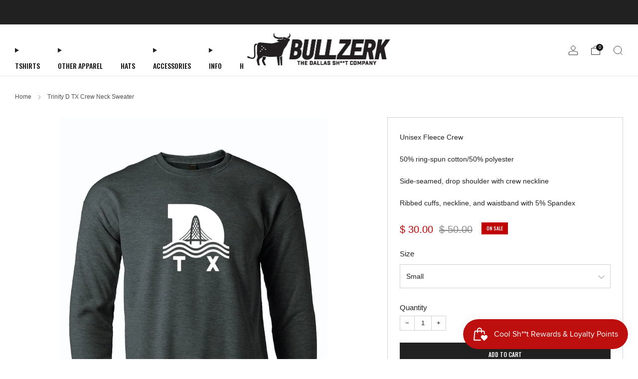

--- FILE ---
content_type: text/html; charset=utf-8
request_url: https://www.bullzerk.com/products/trinity-d-tx-crew-neck-sweater
body_size: 38860
content:

<!doctype html>
<html class="no-js" lang="en">
  <head>
    

 <!-- default to true --><!-- Contain template--><!-- setting name: pluginseo_pageTitleTruncateEnableForProducts-->
    <!-- setting value: true --><!-- pageTitleTemplate: %% product.title %%  | Texas Themed Gifts -->
  <!-- pageTitleToParse": Texas Made Crew Neck Sweater -->
  <!-- pageTitleTruncateApplicable: true -->

  <!-- pluginseo_pageTitleTemplateApplyToAll: false -->
  <!-- pageTitleTruncateApplicable: true --><!-- Custom page title: No --><title>Texas Made Crew Neck Sweater</title> <!-- default to true --><!-- Contain template--><!-- setting name: pluginseo_metaDescriptionTruncateEnableForProducts-->
    <!-- setting value: true --><!-- metaDescriptionTemplate: Explore Bullzerk | Texas gift shop for Texas-themed t-shirts, koozies, hats, and accesories. Local screen printing and unique souvenirs from Dallas with authentic style. -->
  <!-- metaDescriptionToParse": Discover our Trinity D TX Crew Neck Sweater! 50% cotton, 50% polyester, perfect as a unique Texas-themed gift. Made in Texas by Bullzerk. -->
  <!-- metaDescriptionTruncateApplicable: true -->

  <!-- pluginseo_metaDescriptionTemplateApplyToAll: false -->
  <!-- metaDescriptionTruncateApplicable: true --><!-- No-->
      <!--1--><meta name="description" content="Discover our Trinity D TX Crew Neck Sweater! 50% cotton, 50% polyester, perfect as a unique Texas-themed gift. Made in Texas by Bullzerk." /><script data-desc="seo-breadcrumb-list" type="application/ld+json">
{
  "@context": "http://schema.org",
  "@type": "BreadcrumbList",
  "itemListElement": [{
            "@type": "ListItem",
            "position": 1,
            "item": {
              "@id": "https://www.bullzerk.com/products/trinity-d-tx-crew-neck-sweater",
              "name": "Trinity D TX Crew Neck Sweater"
            }
          }]
}
</script><script data-desc="seo-organization" type="application/ld+json">
  {
    "@context": "http://schema.org",
    "@type": "Organization",
    "@id": "https://www.bullzerk.com#organization",
    "name": "Bullzerk",
    "url": "https://www.bullzerk.com","logo": {
        "type": "ImageObject",
        "url": "https://www.bullzerk.com/cdn/shop/t/18/assets/pluginseo_structuredDataLogo_small.png?v=98035023420456764001762539605"
      },
      "image": "https://www.bullzerk.com/cdn/shop/t/18/assets/pluginseo_structuredDataLogo_small.png?v=98035023420456764001762539605","sameAs": ["https://www.facebook.com/thatsbullzerk","https://www.instagram.com/thatsbullzerk/","https://ar.pinterest.com/bullzerk/"]
  }
</script><script data-desc="seo-product" type="application/ld+json">
      {
        "@context": "http://schema.org/",
        "@type": "Product",
        "@id": "https://www.bullzerk.com/products/trinity-d-tx-crew-neck-sweater#product",
        "name": "Trinity D TX Crew Neck Sweater",
        "image": "https://www.bullzerk.com/cdn/shop/files/trinitydtx_c4cb43f7-04b4-4cae-b689-69221c8c5141_450x450.jpg?v=1763414847",
        "description": "Unisex Fleece Crew 50% ring-spun cotton/50% polyester Side-seamed, drop shoulder with crew neckline Ribbed cuffs, neckline, and waistband with 5% Spandex",
        "mpn": "7803331969195",
          "offers": {
            "@type": "AggregateOffer",
            "priceCurrency": "USD",
            "lowPrice":30.0,
            "highPrice":30.0,
            "availability": "InStock",
            "offerCount":3,
            "seller": {
              "@type": "Organization",
              "@id": "https://www.bullzerk.com#organization"
            }
          },
          "model": [{
                "@type": "ProductModel",
                "@id": "https://www.bullzerk.com/products/trinity-d-tx-crew-neck-sweater#productModel=43173001953451",
                "url": "https://www.bullzerk.com/products/trinity-d-tx-crew-neck-sweater?variant=43173001953451",
                "name": "Trinity D TX Crew Neck Sweater Small",
                "mpn": "43173001953451","weight": {
                    "@type": "QuantitativeValue",
                    "value": 340,
                    "unitCode": "GRM"
                  },


"additionalProperty": [{
                        "@type": "PropertyValue",
                        "name": "Size",
                        "value": "Small"
                      }],"image": "https://www.bullzerk.com/cdn/shop/files/trinitydtx_c4cb43f7-04b4-4cae-b689-69221c8c5141_450x450.jpg?v=1763414847",
                "offers": {
                  "@type": "Offer",
                  "priceCurrency": "USD",
                  "price":30.0,
                  "availability": "InStock",
                  "seller": {
                    "@type": "Organization",
                    "@id": "https://www.bullzerk.com#organization"
                  }
                }
              },{
                "@type": "ProductModel",
                "@id": "https://www.bullzerk.com/products/trinity-d-tx-crew-neck-sweater#productModel=43173001986219",
                "url": "https://www.bullzerk.com/products/trinity-d-tx-crew-neck-sweater?variant=43173001986219",
                "name": "Trinity D TX Crew Neck Sweater Medium",
                "mpn": "43173001986219","weight": {
                    "@type": "QuantitativeValue",
                    "value": 340,
                    "unitCode": "GRM"
                  },


"additionalProperty": [{
                        "@type": "PropertyValue",
                        "name": "Size",
                        "value": "Medium"
                      }],"image": "https://www.bullzerk.com/cdn/shop/files/trinitydtx_c4cb43f7-04b4-4cae-b689-69221c8c5141_450x450.jpg?v=1763414847",
                "offers": {
                  "@type": "Offer",
                  "priceCurrency": "USD",
                  "price":30.0,
                  "availability": "OutOfStock",
                  "seller": {
                    "@type": "Organization",
                    "@id": "https://www.bullzerk.com#organization"
                  }
                }
              },{
                "@type": "ProductModel",
                "@id": "https://www.bullzerk.com/products/trinity-d-tx-crew-neck-sweater#productModel=43173002018987",
                "url": "https://www.bullzerk.com/products/trinity-d-tx-crew-neck-sweater?variant=43173002018987",
                "name": "Trinity D TX Crew Neck Sweater Large",
                "mpn": "43173002018987","weight": {
                    "@type": "QuantitativeValue",
                    "value": 340,
                    "unitCode": "GRM"
                  },


"additionalProperty": [{
                        "@type": "PropertyValue",
                        "name": "Size",
                        "value": "Large"
                      }],"image": "https://www.bullzerk.com/cdn/shop/files/trinitydtx_c4cb43f7-04b4-4cae-b689-69221c8c5141_450x450.jpg?v=1763414847",
                "offers": {
                  "@type": "Offer",
                  "priceCurrency": "USD",
                  "price":30.0,
                  "availability": "OutOfStock",
                  "seller": {
                    "@type": "Organization",
                    "@id": "https://www.bullzerk.com#organization"
                  }
                }
              },{
                "@type": "ProductModel",
                "@id": "https://www.bullzerk.com/products/trinity-d-tx-crew-neck-sweater#productModel=43173002051755",
                "url": "https://www.bullzerk.com/products/trinity-d-tx-crew-neck-sweater?variant=43173002051755",
                "name": "Trinity D TX Crew Neck Sweater XLarge",
                "mpn": "43173002051755","weight": {
                    "@type": "QuantitativeValue",
                    "value": 425,
                    "unitCode": "GRM"
                  },


"additionalProperty": [{
                        "@type": "PropertyValue",
                        "name": "Size",
                        "value": "XLarge"
                      }],"image": "https://www.bullzerk.com/cdn/shop/files/trinitydtx_c4cb43f7-04b4-4cae-b689-69221c8c5141_450x450.jpg?v=1763414847",
                "offers": {
                  "@type": "Offer",
                  "priceCurrency": "USD",
                  "price":30.0,
                  "availability": "InStock",
                  "seller": {
                    "@type": "Organization",
                    "@id": "https://www.bullzerk.com#organization"
                  }
                }
              },{
                "@type": "ProductModel",
                "@id": "https://www.bullzerk.com/products/trinity-d-tx-crew-neck-sweater#productModel=43173002084523",
                "url": "https://www.bullzerk.com/products/trinity-d-tx-crew-neck-sweater?variant=43173002084523",
                "name": "Trinity D TX Crew Neck Sweater XXLarge",
                "mpn": "43173002084523","weight": {
                    "@type": "QuantitativeValue",
                    "value": 425,
                    "unitCode": "GRM"
                  },


"additionalProperty": [{
                        "@type": "PropertyValue",
                        "name": "Size",
                        "value": "XXLarge"
                      }],"image": "https://www.bullzerk.com/cdn/shop/files/trinitydtx_c4cb43f7-04b4-4cae-b689-69221c8c5141_450x450.jpg?v=1763414847",
                "offers": {
                  "@type": "Offer",
                  "priceCurrency": "USD",
                  "price":30.0,
                  "availability": "InStock",
                  "seller": {
                    "@type": "Organization",
                    "@id": "https://www.bullzerk.com#organization"
                  }
                }
              }]}
    </script><script data-desc="seo-website" type="application/ld+json">
  {
    "@context": "http://schema.org",
    "@type": "WebSite",
    "name": "Bullzerk",
    "url": "https://www.bullzerk.com",
    "potentialAction": {
      "@type": "SearchAction",
      "target": "https://www.bullzerk.com/search?q={search_term_string}",
      "query-input": "required name=search_term_string"
    }
  }
</script><script data-desc="seo-local-business" type="application/ld+json">
    {
      "@context": "http://schema.org",
      "@type": "LocalBusiness",
      "image": "//www.bullzerk.com/cdn/shop/t/18/assets/pluginseo_structuredDataLogo_small.png?v=98035023420456764001762539605","address": {
        "@type": "PostalAddress"}
    }
  </script><meta name="pluginseo" content="Plug in SEO Plus" data-ptf="s-me" data-mdf="s-me" />

<meta name="google-site-verification" content="e1JjB9dQG2AXHlqmfob_CNeu-iTr0JaR7K0jxXIPwDg" />
<meta name="google-site-verification" content="BCSGggOKM_w6eiNHeRwpIhHr92j7WGUWFZzqnAg1rV8" />
    <meta charset="utf-8">
    <meta http-equiv="X-UA-Compatible" content="IE=edge,chrome=1">
    <meta
      name="viewport"
      content="width=device-width, initial-scale=1.0, height=device-height, minimum-scale=1.0, maximum-scale=1.0"
    >
    <meta name="theme-color" content="#212121">

    <!-- Network optimisations -->
<link rel="preconnect" href="//cdn.shopify.com" crossorigin>
<link rel="preconnect" href="//fonts.shopifycdn.com" crossorigin>

<link rel="preload" as="style" href="//www.bullzerk.com/cdn/shop/t/18/assets/theme-critical.css?v=154414411457713092811726249045"><link rel="preload" as="script" href="//www.bullzerk.com/cdn/shop/t/18/assets/scrollreveal.min.js?v=163720458850474464051723054518"><link rel="preload" href="" as="font" type="font/woff2" crossorigin>
<link rel="preload" href="//www.bullzerk.com/cdn/fonts/oswald/oswald_n5.8ad4910bfdb43e150746ef7aa67f3553e3abe8e2.woff2" as="font" type="font/woff2" crossorigin>

<link rel="canonical" href="https://www.bullzerk.com/products/trinity-d-tx-crew-neck-sweater">
      <link rel="shortcut icon" href="//www.bullzerk.com/cdn/shop/files/bz-icon-black.png?crop=center&height=32&v=1763498134&width=32" type="image/png">
    

    <!-- Title and description ================================================== -->
    

    <!-- /snippets/social-meta-tags.liquid -->




<meta property="og:site_name" content="Bullzerk">
<meta property="og:url" content="https://www.bullzerk.com/products/trinity-d-tx-crew-neck-sweater">
<meta property="og:title" content="Texas Made Crew Neck Sweater">
<meta property="og:type" content="product">
<meta property="og:description" content="Discover our Trinity D TX Crew Neck Sweater! 50% cotton, 50% polyester, perfect as a unique Texas-themed gift. Made in Texas by Bullzerk.">

  <meta property="og:price:amount" content="30.00">
  <meta property="og:price:currency" content="USD">

<meta property="og:image" content="http://www.bullzerk.com/cdn/shop/files/trinitydtx_c4cb43f7-04b4-4cae-b689-69221c8c5141.jpg?crop=center&height=1200&v=1763414847&width=1200">
<meta property="og:image:secure_url" content="https://www.bullzerk.com/cdn/shop/files/trinitydtx_c4cb43f7-04b4-4cae-b689-69221c8c5141.jpg?crop=center&height=1200&v=1763414847&width=1200">


  <meta name="twitter:site" content="@thatsbullzerk">

<meta name="twitter:card" content="summary_large_image">
<meta name="twitter:title" content="Texas Made Crew Neck Sweater">
<meta name="twitter:description" content="Discover our Trinity D TX Crew Neck Sweater! 50% cotton, 50% polyester, perfect as a unique Texas-themed gift. Made in Texas by Bullzerk.">

<!-- JS before CSSOM =================================================== -->
    <script type="text/javascript">
      theme = {};
      theme.t = {};
       	theme.t.add_to_cart = 'Add to cart';
         theme.t.sold_out = 'Sold out';
         theme.t.unavailable = 'Unavailable';
         theme.t.regular_price = 'Regular price';
         theme.t.sale_price = 'Sale price';
         theme.t.qty_notice_in_stock = 'In stock';
         theme.t.qty_notice_low_stock = 'Low stock';
         theme.t.qty_notice_sold_out = 'Out of stock';
         theme.t.qty_notice_number_in_stock_html = '<span>[qty]</span> in stock';
         theme.t.qty_notice_number_low_stock_html = 'Only <span>[qty]</span> in stock';
         theme.t.discount_currency = 'Save [discount]';
         theme.t.discount_percentage = 'Save [discount]%';
         theme.t.discount_text = 'On Sale';
         theme.t.unit_price_label = 'Unit price';
         theme.t.unit_price_separator = 'per';
      	theme.t.from_price = 'from';
      	theme.t.cart_item_singular = 'item';
      	theme.t.cart_item_plural = 'items';
      	theme.t.sku = 'SKU';
      theme.map = {};
      theme.money_format = '$ {{amount}}';
      theme.money_with_currency_format = '$ {{amount}} USD';
      theme.money_product_price_format = '$ {{amount}}';
      theme.money_total_price_format = '$ {{amount}}';
      theme.cart = {};
      theme.map_settings_url="//www.bullzerk.com/cdn/shop/t/18/assets/map_settings.min.js?v=55973849163231613841723054517";
      theme.cart_type = 'page';
      theme.cart_ajax = false;
      theme.routes = {
      	rootUrl: "/",
      	rootUrlSlash: "/",
      	cartUrl: "/cart",
      	cartAddUrl: "/cart/add",
      	cartChangeUrl: "/cart/change"
      };
      theme.assets = {
      	plyr: "//www.bullzerk.com/cdn/shop/t/18/assets/plyr.min.js?v=4209607025050129391723054518",
      	masonry: "//www.bullzerk.com/cdn/shop/t/18/assets/masonry.min.js?v=52946867241060388171723054518",
      	
      	fecha: "//www.bullzerk.com/cdn/shop/t/18/assets/fecha.min.js?v=77892649025288305351723054519"
      };
    </script>
    
    <style id="fontsupporttest">
      @font-face {
        font-family: 'font';
        src: url('https://');
      }
    </style>
    <script type="text/javascript">
      function supportsFontFace() {
        function blacklist() {
          var match = /(WebKit|windows phone.+trident)\/(\d+)/i.exec(navigator.userAgent);
          return match && parseInt(match[2], 10) < (match[1] == 'WebKit' ? 533 : 6);
        }
        function hasFontFaceSrc() {
          var style = document.getElementById('fontsupporttest');
          var sheet = style.sheet || style.styleSheet;
          var cssText = sheet
            ? sheet.cssRules && sheet.cssRules[0]
              ? sheet.cssRules[0].cssText
              : sheet.cssText || ''
            : '';
          return /src/i.test(cssText);
        }
        return !blacklist() && hasFontFaceSrc();
      }
      document.documentElement.classList.replace('no-js', 'js');
      if (window.matchMedia('(pointer: coarse)').matches) {
        document.documentElement.classList.add('touchevents');
      } else {
        document.documentElement.classList.add('no-touchevents');
      }
      if (supportsFontFace()) {
        document.documentElement.classList.add('fontface');
      }
    </script>
    <script src="//www.bullzerk.com/cdn/shop/t/18/assets/jquery.min.js?v=115860211936397945481723054518" defer="defer"></script>
    <script src="//www.bullzerk.com/cdn/shop/t/18/assets/vendor.min.js?v=178485242231304422351723054519" defer="defer"></script>
    

    <!-- CSS ================================================== -->
    
<style data-shopify>
  :root {
    --color--brand: #212121;
    --color--brand-dark: #141414;
    --color--brand-light: #2e2e2e;

    --color--accent: #ec3b13;
    --color--accent-dark: #d43511;

    --color--link: #6e6e6e;
    --color--link-dark: #000000;

    --color--text: #212121;
    --color--text-light: rgba(33, 33, 33, 0.7);
    --color--text-lighter: rgba(33, 33, 33, 0.55);
    --color--text-lightest: rgba(33, 33, 33, 0.2);
    --color--text-bg: rgba(33, 33, 33, 0.05);

    --color--headings: #212121;
    --color--alt-text: #888888;
    --color--btn: #ffffff;

    --color--product-bg: rgba(0,0,0,0);
    --color--product-sale: #c00000;

    --color--low-stock: #C00000;
    --color--in-stock: #4A9F53;

    --color--title-border: #eadf23;

    --color--drawer-bg: #ffffff;

    --color--bg: #ffffff;
    --color--bg-alpha: rgba(255, 255, 255, 0.8);
    --color--bg-light: #ffffff;
    --color--bg-dark: #f2f2f2;

    --color--drop-shadow: rgba(0, 0, 0, 0.22);

    --color--label-brand: #212121;
    --color--label-sold_out: #ff0000;
    --color--label-discount: #4a9f53;
    --color--label-new: #eadf23;
    --color--label-custom1: #e5e5e5;
    --color--label-custom2: #e5e5e5;

    --color--text-label-brand: #FFFFFF;
    --color--text-label-sold_out: #FFFFFF;
    --color--text-label-discount: #FFFFFF;
    --color--text-label-new: #000000;
    --color--text-label-custom_one: #000000;
    --color--text-label-custom_two: #000000;

    --font--size-base: 14.0;
    --font--line-base: 30;

    --font--size-h1: 30;
    --font--size-h2: 24;
    --font--size-h3: 20;
    --font--size-h4: 18;
    --font--size-h5: 16;
    --font--size-h6: 15;

    --font--size-grid: 14;
    --font--size-nav: 14;
    --font--size-mobile-nav: 14;
    --font--size-mega-menu: 11;
    --font--size-product-form-headings: 15;

    --font--body: "system_ui", -apple-system, 'Segoe UI', Roboto, 'Helvetica Neue', 'Noto Sans', 'Liberation Sans', Arial, sans-serif, 'Apple Color Emoji', 'Segoe UI Emoji', 'Segoe UI Symbol', 'Noto Color Emoji';
    --font--body-style: normal;
    --font--body-weight: 400;

    --font--title: Oswald, sans-serif;
    --font--title-weight: 500;
    --font--title-style: normal;
    --font--title-space: 0px;
    --font--title-transform: uppercase;
    --font--title-border: 1;
    --font--title-border-size: 3px;

    --font--button: Oswald, sans-serif;
    --font--button-weight: 500;
    --font--button-style: normal;

    --font--button-space: 0px;
    --font--button-transform: uppercase;
    --font--button-size: 12;
    --font--button-mobile-size: 12px;

    --font--nav-spacing: 36px;

    --checkbox-check-invert: 1;
  }
</style>

    <style>
  @font-face {
  font-family: Oswald;
  font-weight: 500;
  font-style: normal;
  font-display: swap;
  src: url("//www.bullzerk.com/cdn/fonts/oswald/oswald_n5.8ad4910bfdb43e150746ef7aa67f3553e3abe8e2.woff2") format("woff2"),
       url("//www.bullzerk.com/cdn/fonts/oswald/oswald_n5.93ee52108163c48c91111cf33b0a57021467b66e.woff") format("woff");
}




</style>

<link rel="stylesheet" href="//www.bullzerk.com/cdn/shop/t/18/assets/theme-critical.css?v=154414411457713092811726249045">

<link rel="preload" href="//www.bullzerk.com/cdn/shop/t/18/assets/theme.css?v=174203999012080628471726249045" as="style" onload="this.onload=null;this.rel='stylesheet'">
<noscript><link rel="stylesheet" href="//www.bullzerk.com/cdn/shop/t/18/assets/theme.css?v=174203999012080628471726249045"></noscript>
<script>
  /*! loadCSS rel=preload polyfill. [c]2017 Filament Group, Inc. MIT License */
  (function (w) {
    'use strict';
    if (!w.loadCSS) {
      w.loadCSS = function () {};
    }
    var rp = (loadCSS.relpreload = {});
    rp.support = (function () {
      var ret;
      try {
        ret = w.document.createElement('link').relList.supports('preload');
      } catch (e) {
        ret = false;
      }
      return function () {
        return ret;
      };
    })();
    rp.bindMediaToggle = function (link) {
      var finalMedia = link.media || 'all';
      function enableStylesheet() {
        if (link.addEventListener) {
          link.removeEventListener('load', enableStylesheet);
        } else if (link.attachEvent) {
          link.detachEvent('onload', enableStylesheet);
        }
        link.setAttribute('onload', null);
        link.media = finalMedia;
      }
      if (link.addEventListener) {
        link.addEventListener('load', enableStylesheet);
      } else if (link.attachEvent) {
        link.attachEvent('onload', enableStylesheet);
      }
      setTimeout(function () {
        link.rel = 'stylesheet';
        link.media = 'only x';
      });
      setTimeout(enableStylesheet, 3000);
    };
    rp.poly = function () {
      if (rp.support()) {
        return;
      }
      var links = w.document.getElementsByTagName('link');
      for (var i = 0; i < links.length; i += 1) {
        var link = links[i];
        if (link.rel === 'preload' && link.getAttribute('as') === 'style' && !link.getAttribute('data-loadcss')) {
          link.setAttribute('data-loadcss', true);
          rp.bindMediaToggle(link);
        }
      }
    };
    if (!rp.support()) {
      rp.poly();
      var run = w.setInterval(rp.poly, 500);
      if (w.addEventListener) {
        w.addEventListener('load', function () {
          rp.poly();
          w.clearInterval(run);
        });
      } else if (w.attachEvent) {
        w.attachEvent('onload', function () {
          rp.poly();
          w.clearInterval(run);
        });
      }
    }
    if (typeof exports !== 'undefined') {
      exports.loadCSS = loadCSS;
    } else {
      w.loadCSS = loadCSS;
    }
  })(typeof global !== 'undefined' ? global : this);
</script>


    <!-- JS after CSSOM=================================================== -->
    
    <script type="module">
      import { produce } from "//www.bullzerk.com/cdn/shop/t/18/assets/immer.lib.js?v=92186276450340095451723054518";
      import { createStore } from "//www.bullzerk.com/cdn/shop/t/18/assets/zustand-vanilla.lib.js?v=93085296086090749921723054519";
      import Cookies from "//www.bullzerk.com/cdn/shop/t/18/assets/js-cookie.lib.js?v=114704338990696736151723054519";

      window.theme.lib = {
        Cookies,
      };

      window.theme.cart = {
        functions: {
          produce: produce,
          createStore: createStore,
        },
      };
    </script>
    <script src="//www.bullzerk.com/cdn/shop/t/18/assets/cart-store.js?v=169171967427512002621723054518" type="module"></script>
    <script src="//www.bullzerk.com/cdn/shop/t/18/assets/quantity-input.js?v=167758851358000206601723054518" type="module"></script>
    <script src="//www.bullzerk.com/cdn/shop/t/18/assets/product-form.js?v=166760770228120350161723054518" type="module"></script>
    <script src="//www.bullzerk.com/cdn/shop/t/18/assets/cart-link.js?v=53834366512873149321723054518" type="module"></script>
    <script src="//www.bullzerk.com/cdn/shop/t/18/assets/cart-components.js?v=110475514246128937541723054518" type="module"></script>
<script src="//www.bullzerk.com/cdn/shop/t/18/assets/lottie.lib.js?v=56436162596295492921723054518" defer="defer"></script><script src="//www.bullzerk.com/cdn/shop/t/18/assets/cart-free-shipping-bar.js?v=15473973110761128061723054519" type="module"></script><script src="//www.bullzerk.com/cdn/shop/t/18/assets/product-cards.js?v=77717289362563609031723054518" type="module"></script>

    <script src="//www.bullzerk.com/cdn/shop/t/18/assets/theme.min.js?v=44597397037913547921723054519" defer="defer"></script>
    <script src="//www.bullzerk.com/cdn/shop/t/18/assets/custom.js?v=101612360477050417211723054518" defer="defer"></script><script src="//www.bullzerk.com/cdn/shop/t/18/assets/swatch-colors.js?v=113331978422415583671723054553" defer="defer"></script><script src="//www.bullzerk.com/cdn/shop/t/18/assets/details-disclosure.js?v=96430930583685380661723054519" defer="defer"></script>
    <script src="//www.bullzerk.com/cdn/shop/t/18/assets/header-details-disclosure.js?v=48862031563158802431723054519" defer="defer"></script>
    <script src="//www.bullzerk.com/cdn/shop/t/18/assets/nested-menu.js?v=98653082698297721091723054519" defer="defer"></script>
    <script src="//www.bullzerk.com/cdn/shop/t/18/assets/product-interactive-options.js?v=58856235664776463841723054517" type="module"></script>

    

    
      <script src="//www.bullzerk.com/cdn/shop/t/18/assets/scrollreveal.min.js?v=163720458850474464051723054518"></script>
    
    

    <!-- Header hook for plugins ================================================== -->
    <script>window.performance && window.performance.mark && window.performance.mark('shopify.content_for_header.start');</script><meta name="google-site-verification" content="2AbG-kXJiq9sPULAJ_YUXGZoK8Lq2TFImQVW0GsCCIM">
<meta name="facebook-domain-verification" content="ej6ruft5fesawuoxd3gkoy08lsp3ot">
<meta id="shopify-digital-wallet" name="shopify-digital-wallet" content="/6980927/digital_wallets/dialog">
<meta name="shopify-checkout-api-token" content="b78f970ceb5a6bc0b982c68fa6c3e73a">
<meta id="in-context-paypal-metadata" data-shop-id="6980927" data-venmo-supported="false" data-environment="production" data-locale="en_US" data-paypal-v4="true" data-currency="USD">
<link rel="alternate" type="application/json+oembed" href="https://www.bullzerk.com/products/trinity-d-tx-crew-neck-sweater.oembed">
<script async="async" src="/checkouts/internal/preloads.js?locale=en-US"></script>
<link rel="preconnect" href="https://shop.app" crossorigin="anonymous">
<script async="async" src="https://shop.app/checkouts/internal/preloads.js?locale=en-US&shop_id=6980927" crossorigin="anonymous"></script>
<script id="apple-pay-shop-capabilities" type="application/json">{"shopId":6980927,"countryCode":"US","currencyCode":"USD","merchantCapabilities":["supports3DS"],"merchantId":"gid:\/\/shopify\/Shop\/6980927","merchantName":"Bullzerk","requiredBillingContactFields":["postalAddress","email","phone"],"requiredShippingContactFields":["postalAddress","email","phone"],"shippingType":"shipping","supportedNetworks":["visa","masterCard","amex","discover","elo","jcb"],"total":{"type":"pending","label":"Bullzerk","amount":"1.00"},"shopifyPaymentsEnabled":true,"supportsSubscriptions":true}</script>
<script id="shopify-features" type="application/json">{"accessToken":"b78f970ceb5a6bc0b982c68fa6c3e73a","betas":["rich-media-storefront-analytics"],"domain":"www.bullzerk.com","predictiveSearch":true,"shopId":6980927,"locale":"en"}</script>
<script>var Shopify = Shopify || {};
Shopify.shop = "bullzerk.myshopify.com";
Shopify.locale = "en";
Shopify.currency = {"active":"USD","rate":"1.0"};
Shopify.country = "US";
Shopify.theme = {"name":"Venue -2024 Update","id":138100605099,"schema_name":"Venue","schema_version":"13.0.1","theme_store_id":836,"role":"main"};
Shopify.theme.handle = "null";
Shopify.theme.style = {"id":null,"handle":null};
Shopify.cdnHost = "www.bullzerk.com/cdn";
Shopify.routes = Shopify.routes || {};
Shopify.routes.root = "/";</script>
<script type="module">!function(o){(o.Shopify=o.Shopify||{}).modules=!0}(window);</script>
<script>!function(o){function n(){var o=[];function n(){o.push(Array.prototype.slice.apply(arguments))}return n.q=o,n}var t=o.Shopify=o.Shopify||{};t.loadFeatures=n(),t.autoloadFeatures=n()}(window);</script>
<script>
  window.ShopifyPay = window.ShopifyPay || {};
  window.ShopifyPay.apiHost = "shop.app\/pay";
  window.ShopifyPay.redirectState = null;
</script>
<script id="shop-js-analytics" type="application/json">{"pageType":"product"}</script>
<script defer="defer" async type="module" src="//www.bullzerk.com/cdn/shopifycloud/shop-js/modules/v2/client.init-shop-cart-sync_DtuiiIyl.en.esm.js"></script>
<script defer="defer" async type="module" src="//www.bullzerk.com/cdn/shopifycloud/shop-js/modules/v2/chunk.common_CUHEfi5Q.esm.js"></script>
<script type="module">
  await import("//www.bullzerk.com/cdn/shopifycloud/shop-js/modules/v2/client.init-shop-cart-sync_DtuiiIyl.en.esm.js");
await import("//www.bullzerk.com/cdn/shopifycloud/shop-js/modules/v2/chunk.common_CUHEfi5Q.esm.js");

  window.Shopify.SignInWithShop?.initShopCartSync?.({"fedCMEnabled":true,"windoidEnabled":true});

</script>
<script defer="defer" async type="module" src="//www.bullzerk.com/cdn/shopifycloud/shop-js/modules/v2/client.payment-terms_CAtGlQYS.en.esm.js"></script>
<script defer="defer" async type="module" src="//www.bullzerk.com/cdn/shopifycloud/shop-js/modules/v2/chunk.common_CUHEfi5Q.esm.js"></script>
<script defer="defer" async type="module" src="//www.bullzerk.com/cdn/shopifycloud/shop-js/modules/v2/chunk.modal_BewljZkx.esm.js"></script>
<script type="module">
  await import("//www.bullzerk.com/cdn/shopifycloud/shop-js/modules/v2/client.payment-terms_CAtGlQYS.en.esm.js");
await import("//www.bullzerk.com/cdn/shopifycloud/shop-js/modules/v2/chunk.common_CUHEfi5Q.esm.js");
await import("//www.bullzerk.com/cdn/shopifycloud/shop-js/modules/v2/chunk.modal_BewljZkx.esm.js");

  
</script>
<script>
  window.Shopify = window.Shopify || {};
  if (!window.Shopify.featureAssets) window.Shopify.featureAssets = {};
  window.Shopify.featureAssets['shop-js'] = {"shop-cart-sync":["modules/v2/client.shop-cart-sync_DFoTY42P.en.esm.js","modules/v2/chunk.common_CUHEfi5Q.esm.js"],"init-fed-cm":["modules/v2/client.init-fed-cm_D2UNy1i2.en.esm.js","modules/v2/chunk.common_CUHEfi5Q.esm.js"],"init-shop-email-lookup-coordinator":["modules/v2/client.init-shop-email-lookup-coordinator_BQEe2rDt.en.esm.js","modules/v2/chunk.common_CUHEfi5Q.esm.js"],"shop-cash-offers":["modules/v2/client.shop-cash-offers_3CTtReFF.en.esm.js","modules/v2/chunk.common_CUHEfi5Q.esm.js","modules/v2/chunk.modal_BewljZkx.esm.js"],"shop-button":["modules/v2/client.shop-button_C6oxCjDL.en.esm.js","modules/v2/chunk.common_CUHEfi5Q.esm.js"],"init-windoid":["modules/v2/client.init-windoid_5pix8xhK.en.esm.js","modules/v2/chunk.common_CUHEfi5Q.esm.js"],"avatar":["modules/v2/client.avatar_BTnouDA3.en.esm.js"],"init-shop-cart-sync":["modules/v2/client.init-shop-cart-sync_DtuiiIyl.en.esm.js","modules/v2/chunk.common_CUHEfi5Q.esm.js"],"shop-toast-manager":["modules/v2/client.shop-toast-manager_BYv_8cH1.en.esm.js","modules/v2/chunk.common_CUHEfi5Q.esm.js"],"pay-button":["modules/v2/client.pay-button_FnF9EIkY.en.esm.js","modules/v2/chunk.common_CUHEfi5Q.esm.js"],"shop-login-button":["modules/v2/client.shop-login-button_CH1KUpOf.en.esm.js","modules/v2/chunk.common_CUHEfi5Q.esm.js","modules/v2/chunk.modal_BewljZkx.esm.js"],"init-customer-accounts-sign-up":["modules/v2/client.init-customer-accounts-sign-up_aj7QGgYS.en.esm.js","modules/v2/client.shop-login-button_CH1KUpOf.en.esm.js","modules/v2/chunk.common_CUHEfi5Q.esm.js","modules/v2/chunk.modal_BewljZkx.esm.js"],"init-shop-for-new-customer-accounts":["modules/v2/client.init-shop-for-new-customer-accounts_NbnYRf_7.en.esm.js","modules/v2/client.shop-login-button_CH1KUpOf.en.esm.js","modules/v2/chunk.common_CUHEfi5Q.esm.js","modules/v2/chunk.modal_BewljZkx.esm.js"],"init-customer-accounts":["modules/v2/client.init-customer-accounts_ppedhqCH.en.esm.js","modules/v2/client.shop-login-button_CH1KUpOf.en.esm.js","modules/v2/chunk.common_CUHEfi5Q.esm.js","modules/v2/chunk.modal_BewljZkx.esm.js"],"shop-follow-button":["modules/v2/client.shop-follow-button_CMIBBa6u.en.esm.js","modules/v2/chunk.common_CUHEfi5Q.esm.js","modules/v2/chunk.modal_BewljZkx.esm.js"],"lead-capture":["modules/v2/client.lead-capture_But0hIyf.en.esm.js","modules/v2/chunk.common_CUHEfi5Q.esm.js","modules/v2/chunk.modal_BewljZkx.esm.js"],"checkout-modal":["modules/v2/client.checkout-modal_BBxc70dQ.en.esm.js","modules/v2/chunk.common_CUHEfi5Q.esm.js","modules/v2/chunk.modal_BewljZkx.esm.js"],"shop-login":["modules/v2/client.shop-login_hM3Q17Kl.en.esm.js","modules/v2/chunk.common_CUHEfi5Q.esm.js","modules/v2/chunk.modal_BewljZkx.esm.js"],"payment-terms":["modules/v2/client.payment-terms_CAtGlQYS.en.esm.js","modules/v2/chunk.common_CUHEfi5Q.esm.js","modules/v2/chunk.modal_BewljZkx.esm.js"]};
</script>
<script>(function() {
  var isLoaded = false;
  function asyncLoad() {
    if (isLoaded) return;
    isLoaded = true;
    var urls = ["\/\/shopify.privy.com\/widget.js?shop=bullzerk.myshopify.com","https:\/\/chimpstatic.com\/mcjs-connected\/js\/users\/17e4e94dca184007c3c6fce56\/66b18a739fee637c68adb73c7.js?shop=bullzerk.myshopify.com"];
    for (var i = 0; i < urls.length; i++) {
      var s = document.createElement('script');
      s.type = 'text/javascript';
      s.async = true;
      s.src = urls[i];
      var x = document.getElementsByTagName('script')[0];
      x.parentNode.insertBefore(s, x);
    }
  };
  if(window.attachEvent) {
    window.attachEvent('onload', asyncLoad);
  } else {
    window.addEventListener('load', asyncLoad, false);
  }
})();</script>
<script id="__st">var __st={"a":6980927,"offset":-21600,"reqid":"2ad40454-44e5-4236-9504-4c7fd9d7700e-1766694527","pageurl":"www.bullzerk.com\/products\/trinity-d-tx-crew-neck-sweater","u":"3ff30d93e6fe","p":"product","rtyp":"product","rid":7803331969195};</script>
<script>window.ShopifyPaypalV4VisibilityTracking = true;</script>
<script id="captcha-bootstrap">!function(){'use strict';const t='contact',e='account',n='new_comment',o=[[t,t],['blogs',n],['comments',n],[t,'customer']],c=[[e,'customer_login'],[e,'guest_login'],[e,'recover_customer_password'],[e,'create_customer']],r=t=>t.map((([t,e])=>`form[action*='/${t}']:not([data-nocaptcha='true']) input[name='form_type'][value='${e}']`)).join(','),a=t=>()=>t?[...document.querySelectorAll(t)].map((t=>t.form)):[];function s(){const t=[...o],e=r(t);return a(e)}const i='password',u='form_key',d=['recaptcha-v3-token','g-recaptcha-response','h-captcha-response',i],f=()=>{try{return window.sessionStorage}catch{return}},m='__shopify_v',_=t=>t.elements[u];function p(t,e,n=!1){try{const o=window.sessionStorage,c=JSON.parse(o.getItem(e)),{data:r}=function(t){const{data:e,action:n}=t;return t[m]||n?{data:e,action:n}:{data:t,action:n}}(c);for(const[e,n]of Object.entries(r))t.elements[e]&&(t.elements[e].value=n);n&&o.removeItem(e)}catch(o){console.error('form repopulation failed',{error:o})}}const l='form_type',E='cptcha';function T(t){t.dataset[E]=!0}const w=window,h=w.document,L='Shopify',v='ce_forms',y='captcha';let A=!1;((t,e)=>{const n=(g='f06e6c50-85a8-45c8-87d0-21a2b65856fe',I='https://cdn.shopify.com/shopifycloud/storefront-forms-hcaptcha/ce_storefront_forms_captcha_hcaptcha.v1.5.2.iife.js',D={infoText:'Protected by hCaptcha',privacyText:'Privacy',termsText:'Terms'},(t,e,n)=>{const o=w[L][v],c=o.bindForm;if(c)return c(t,g,e,D).then(n);var r;o.q.push([[t,g,e,D],n]),r=I,A||(h.body.append(Object.assign(h.createElement('script'),{id:'captcha-provider',async:!0,src:r})),A=!0)});var g,I,D;w[L]=w[L]||{},w[L][v]=w[L][v]||{},w[L][v].q=[],w[L][y]=w[L][y]||{},w[L][y].protect=function(t,e){n(t,void 0,e),T(t)},Object.freeze(w[L][y]),function(t,e,n,w,h,L){const[v,y,A,g]=function(t,e,n){const i=e?o:[],u=t?c:[],d=[...i,...u],f=r(d),m=r(i),_=r(d.filter((([t,e])=>n.includes(e))));return[a(f),a(m),a(_),s()]}(w,h,L),I=t=>{const e=t.target;return e instanceof HTMLFormElement?e:e&&e.form},D=t=>v().includes(t);t.addEventListener('submit',(t=>{const e=I(t);if(!e)return;const n=D(e)&&!e.dataset.hcaptchaBound&&!e.dataset.recaptchaBound,o=_(e),c=g().includes(e)&&(!o||!o.value);(n||c)&&t.preventDefault(),c&&!n&&(function(t){try{if(!f())return;!function(t){const e=f();if(!e)return;const n=_(t);if(!n)return;const o=n.value;o&&e.removeItem(o)}(t);const e=Array.from(Array(32),(()=>Math.random().toString(36)[2])).join('');!function(t,e){_(t)||t.append(Object.assign(document.createElement('input'),{type:'hidden',name:u})),t.elements[u].value=e}(t,e),function(t,e){const n=f();if(!n)return;const o=[...t.querySelectorAll(`input[type='${i}']`)].map((({name:t})=>t)),c=[...d,...o],r={};for(const[a,s]of new FormData(t).entries())c.includes(a)||(r[a]=s);n.setItem(e,JSON.stringify({[m]:1,action:t.action,data:r}))}(t,e)}catch(e){console.error('failed to persist form',e)}}(e),e.submit())}));const S=(t,e)=>{t&&!t.dataset[E]&&(n(t,e.some((e=>e===t))),T(t))};for(const o of['focusin','change'])t.addEventListener(o,(t=>{const e=I(t);D(e)&&S(e,y())}));const B=e.get('form_key'),M=e.get(l),P=B&&M;t.addEventListener('DOMContentLoaded',(()=>{const t=y();if(P)for(const e of t)e.elements[l].value===M&&p(e,B);[...new Set([...A(),...v().filter((t=>'true'===t.dataset.shopifyCaptcha))])].forEach((e=>S(e,t)))}))}(h,new URLSearchParams(w.location.search),n,t,e,['guest_login'])})(!0,!0)}();</script>
<script integrity="sha256-4kQ18oKyAcykRKYeNunJcIwy7WH5gtpwJnB7kiuLZ1E=" data-source-attribution="shopify.loadfeatures" defer="defer" src="//www.bullzerk.com/cdn/shopifycloud/storefront/assets/storefront/load_feature-a0a9edcb.js" crossorigin="anonymous"></script>
<script crossorigin="anonymous" defer="defer" src="//www.bullzerk.com/cdn/shopifycloud/storefront/assets/shopify_pay/storefront-65b4c6d7.js?v=20250812"></script>
<script data-source-attribution="shopify.dynamic_checkout.dynamic.init">var Shopify=Shopify||{};Shopify.PaymentButton=Shopify.PaymentButton||{isStorefrontPortableWallets:!0,init:function(){window.Shopify.PaymentButton.init=function(){};var t=document.createElement("script");t.src="https://www.bullzerk.com/cdn/shopifycloud/portable-wallets/latest/portable-wallets.en.js",t.type="module",document.head.appendChild(t)}};
</script>
<script data-source-attribution="shopify.dynamic_checkout.buyer_consent">
  function portableWalletsHideBuyerConsent(e){var t=document.getElementById("shopify-buyer-consent"),n=document.getElementById("shopify-subscription-policy-button");t&&n&&(t.classList.add("hidden"),t.setAttribute("aria-hidden","true"),n.removeEventListener("click",e))}function portableWalletsShowBuyerConsent(e){var t=document.getElementById("shopify-buyer-consent"),n=document.getElementById("shopify-subscription-policy-button");t&&n&&(t.classList.remove("hidden"),t.removeAttribute("aria-hidden"),n.addEventListener("click",e))}window.Shopify?.PaymentButton&&(window.Shopify.PaymentButton.hideBuyerConsent=portableWalletsHideBuyerConsent,window.Shopify.PaymentButton.showBuyerConsent=portableWalletsShowBuyerConsent);
</script>
<script data-source-attribution="shopify.dynamic_checkout.cart.bootstrap">document.addEventListener("DOMContentLoaded",(function(){function t(){return document.querySelector("shopify-accelerated-checkout-cart, shopify-accelerated-checkout")}if(t())Shopify.PaymentButton.init();else{new MutationObserver((function(e,n){t()&&(Shopify.PaymentButton.init(),n.disconnect())})).observe(document.body,{childList:!0,subtree:!0})}}));
</script>
<link id="shopify-accelerated-checkout-styles" rel="stylesheet" media="screen" href="https://www.bullzerk.com/cdn/shopifycloud/portable-wallets/latest/accelerated-checkout-backwards-compat.css" crossorigin="anonymous">
<style id="shopify-accelerated-checkout-cart">
        #shopify-buyer-consent {
  margin-top: 1em;
  display: inline-block;
  width: 100%;
}

#shopify-buyer-consent.hidden {
  display: none;
}

#shopify-subscription-policy-button {
  background: none;
  border: none;
  padding: 0;
  text-decoration: underline;
  font-size: inherit;
  cursor: pointer;
}

#shopify-subscription-policy-button::before {
  box-shadow: none;
}

      </style>

<script>window.performance && window.performance.mark && window.performance.mark('shopify.content_for_header.end');</script>
  <!-- BEGIN app block: shopify://apps/trusted-security/blocks/security-app-embed/4d2757ed-33ad-4e94-a186-da550756ae46 --><script id="security-app-data" type="application/json">{"security":{"id":2902,"shop_id":2902,"active":false,"script_id":null,"script_src":null,"protect_text_selection":true,"disable_keyboard":true,"protect_text_copy":true,"protect_text_paste":true,"protect_images":true,"disable_right_click":true,"block_inspect_element":true,"created_at":"2025-02-25T22:19:10.000000Z","updated_at":"2025-02-25T22:20:07.000000Z"},"countryBlocker":{"id":2762,"shop_id":2902,"active":0,"type":"blacklist","redirect_url":null,"created_at":"2025-02-25T22:19:10.000000Z","updated_at":"2025-02-25T22:19:10.000000Z","countries":[]},"botBlocker":null,"blockedIps":[],"blockedIpsRedirect":"","limit_reached":0}</script>

<noscript>
  <div style="position: fixed; z-index: 2147483647; width: 100%; height: 100%; background: white; display: flex; align-items: center; justify-content: center;">
    <div style="margin: 0;font-size: 36px;">JavaScript is required to view this page.</div>
  </div>
</noscript>


<!-- END app block --><!-- BEGIN app block: shopify://apps/trusted-security/blocks/country-block-embed/4d2757ed-33ad-4e94-a186-da550756ae46 -->
    
    

    

    
    

    

    <script id="country-block-app-data" type="application/json">
      {"security":{"id":2902,"shop_id":2902,"active":false,"script_id":null,"script_src":null,"protect_text_selection":true,"disable_keyboard":true,"protect_text_copy":true,"protect_text_paste":true,"protect_images":true,"disable_right_click":true,"block_inspect_element":true,"created_at":"2025-02-25T22:19:10.000000Z","updated_at":"2025-02-25T22:20:07.000000Z"},"countryBlocker":{"id":2762,"shop_id":2902,"active":0,"type":"blacklist","redirect_url":null,"created_at":"2025-02-25T22:19:10.000000Z","updated_at":"2025-02-25T22:19:10.000000Z","countries":[]},"botBlocker":null,"blockedIps":[],"blockedIpsRedirect":"","limit_reached":0}
    </script>
    <script>
      window.Shopify.TrustedSecurityCountryBlocker = {
        'blocker_message': 'You cannot access our site from your current region.',
        'background_color': '#808080',
        'text_color': '#FFFFFF',
        'should_block': false,
        'redirect_url': null,
        'country_code': 'US'
      };
    </script>



<!-- END app block --><!-- BEGIN app block: shopify://apps/klaviyo-email-marketing-sms/blocks/klaviyo-onsite-embed/2632fe16-c075-4321-a88b-50b567f42507 -->












  <script async src="https://static.klaviyo.com/onsite/js/VmbpUx/klaviyo.js?company_id=VmbpUx"></script>
  <script>!function(){if(!window.klaviyo){window._klOnsite=window._klOnsite||[];try{window.klaviyo=new Proxy({},{get:function(n,i){return"push"===i?function(){var n;(n=window._klOnsite).push.apply(n,arguments)}:function(){for(var n=arguments.length,o=new Array(n),w=0;w<n;w++)o[w]=arguments[w];var t="function"==typeof o[o.length-1]?o.pop():void 0,e=new Promise((function(n){window._klOnsite.push([i].concat(o,[function(i){t&&t(i),n(i)}]))}));return e}}})}catch(n){window.klaviyo=window.klaviyo||[],window.klaviyo.push=function(){var n;(n=window._klOnsite).push.apply(n,arguments)}}}}();</script>

  
    <script id="viewed_product">
      if (item == null) {
        var _learnq = _learnq || [];

        var MetafieldReviews = null
        var MetafieldYotpoRating = null
        var MetafieldYotpoCount = null
        var MetafieldLooxRating = null
        var MetafieldLooxCount = null
        var okendoProduct = null
        var okendoProductReviewCount = null
        var okendoProductReviewAverageValue = null
        try {
          // The following fields are used for Customer Hub recently viewed in order to add reviews.
          // This information is not part of __kla_viewed. Instead, it is part of __kla_viewed_reviewed_items
          MetafieldReviews = {};
          MetafieldYotpoRating = null
          MetafieldYotpoCount = null
          MetafieldLooxRating = null
          MetafieldLooxCount = null

          okendoProduct = null
          // If the okendo metafield is not legacy, it will error, which then requires the new json formatted data
          if (okendoProduct && 'error' in okendoProduct) {
            okendoProduct = null
          }
          okendoProductReviewCount = okendoProduct ? okendoProduct.reviewCount : null
          okendoProductReviewAverageValue = okendoProduct ? okendoProduct.reviewAverageValue : null
        } catch (error) {
          console.error('Error in Klaviyo onsite reviews tracking:', error);
        }

        var item = {
          Name: "Trinity D TX Crew Neck Sweater",
          ProductID: 7803331969195,
          Categories: ["CLEARANCE APPAREL"],
          ImageURL: "https://www.bullzerk.com/cdn/shop/files/trinitydtx_c4cb43f7-04b4-4cae-b689-69221c8c5141_grande.jpg?v=1763414847",
          URL: "https://www.bullzerk.com/products/trinity-d-tx-crew-neck-sweater",
          Brand: "Bullzerk",
          Price: "$ 30.00",
          Value: "30.00",
          CompareAtPrice: "$ 50.00"
        };
        _learnq.push(['track', 'Viewed Product', item]);
        _learnq.push(['trackViewedItem', {
          Title: item.Name,
          ItemId: item.ProductID,
          Categories: item.Categories,
          ImageUrl: item.ImageURL,
          Url: item.URL,
          Metadata: {
            Brand: item.Brand,
            Price: item.Price,
            Value: item.Value,
            CompareAtPrice: item.CompareAtPrice
          },
          metafields:{
            reviews: MetafieldReviews,
            yotpo:{
              rating: MetafieldYotpoRating,
              count: MetafieldYotpoCount,
            },
            loox:{
              rating: MetafieldLooxRating,
              count: MetafieldLooxCount,
            },
            okendo: {
              rating: okendoProductReviewAverageValue,
              count: okendoProductReviewCount,
            }
          }
        }]);
      }
    </script>
  




  <script>
    window.klaviyoReviewsProductDesignMode = false
  </script>







<!-- END app block --><!-- BEGIN app block: shopify://apps/trusted-security/blocks/ip-block-embed/4d2757ed-33ad-4e94-a186-da550756ae46 --><script id="ip-block-app-data" type="application/json">{"security":{"id":2902,"shop_id":2902,"active":false,"script_id":null,"script_src":null,"protect_text_selection":true,"disable_keyboard":true,"protect_text_copy":true,"protect_text_paste":true,"protect_images":true,"disable_right_click":true,"block_inspect_element":true,"created_at":"2025-02-25T22:19:10.000000Z","updated_at":"2025-02-25T22:20:07.000000Z"},"countryBlocker":{"id":2762,"shop_id":2902,"active":0,"type":"blacklist","redirect_url":null,"created_at":"2025-02-25T22:19:10.000000Z","updated_at":"2025-02-25T22:19:10.000000Z","countries":[]},"botBlocker":null,"blockedIps":[],"blockedIpsRedirect":"","limit_reached":0}</script>
<script>
  window.Shopify.TrustedSecurityIpBlocker = {
    'blocker_message': 'You cannot access our site from your current region.',
    'background_color': '#808080',
    'text_color': '#FFFFFF'
  };
</script>


<!-- END app block --><script src="https://cdn.shopify.com/extensions/019a82e5-506c-720b-bebd-921e7706a412/security-app-104/assets/security.min.js" type="text/javascript" defer="defer"></script>
<script src="https://cdn.shopify.com/extensions/019a82e5-506c-720b-bebd-921e7706a412/security-app-104/assets/country-block.min.js" type="text/javascript" defer="defer"></script>
<script src="https://cdn.shopify.com/extensions/019a82e5-506c-720b-bebd-921e7706a412/security-app-104/assets/ip-block.min.js" type="text/javascript" defer="defer"></script>
<script src="https://cdn.shopify.com/extensions/019b3736-47b2-77be-a0b4-f5e4755f1334/smile-io-262/assets/smile-loader.js" type="text/javascript" defer="defer"></script>
<script src="https://cdn.shopify.com/extensions/019b3736-47b2-77be-a0b4-f5e4755f1334/smile-io-262/assets/smile-points-on-product-page.js" type="text/javascript" defer="defer"></script>
<link href="https://cdn.shopify.com/extensions/019b3736-47b2-77be-a0b4-f5e4755f1334/smile-io-262/assets/smile-points-on-product-page.css" rel="stylesheet" type="text/css" media="all">
<link href="https://monorail-edge.shopifysvc.com" rel="dns-prefetch">
<script>(function(){if ("sendBeacon" in navigator && "performance" in window) {try {var session_token_from_headers = performance.getEntriesByType('navigation')[0].serverTiming.find(x => x.name == '_s').description;} catch {var session_token_from_headers = undefined;}var session_cookie_matches = document.cookie.match(/_shopify_s=([^;]*)/);var session_token_from_cookie = session_cookie_matches && session_cookie_matches.length === 2 ? session_cookie_matches[1] : "";var session_token = session_token_from_headers || session_token_from_cookie || "";function handle_abandonment_event(e) {var entries = performance.getEntries().filter(function(entry) {return /monorail-edge.shopifysvc.com/.test(entry.name);});if (!window.abandonment_tracked && entries.length === 0) {window.abandonment_tracked = true;var currentMs = Date.now();var navigation_start = performance.timing.navigationStart;var payload = {shop_id: 6980927,url: window.location.href,navigation_start,duration: currentMs - navigation_start,session_token,page_type: "product"};window.navigator.sendBeacon("https://monorail-edge.shopifysvc.com/v1/produce", JSON.stringify({schema_id: "online_store_buyer_site_abandonment/1.1",payload: payload,metadata: {event_created_at_ms: currentMs,event_sent_at_ms: currentMs}}));}}window.addEventListener('pagehide', handle_abandonment_event);}}());</script>
<script id="web-pixels-manager-setup">(function e(e,d,r,n,o){if(void 0===o&&(o={}),!Boolean(null===(a=null===(i=window.Shopify)||void 0===i?void 0:i.analytics)||void 0===a?void 0:a.replayQueue)){var i,a;window.Shopify=window.Shopify||{};var t=window.Shopify;t.analytics=t.analytics||{};var s=t.analytics;s.replayQueue=[],s.publish=function(e,d,r){return s.replayQueue.push([e,d,r]),!0};try{self.performance.mark("wpm:start")}catch(e){}var l=function(){var e={modern:/Edge?\/(1{2}[4-9]|1[2-9]\d|[2-9]\d{2}|\d{4,})\.\d+(\.\d+|)|Firefox\/(1{2}[4-9]|1[2-9]\d|[2-9]\d{2}|\d{4,})\.\d+(\.\d+|)|Chrom(ium|e)\/(9{2}|\d{3,})\.\d+(\.\d+|)|(Maci|X1{2}).+ Version\/(15\.\d+|(1[6-9]|[2-9]\d|\d{3,})\.\d+)([,.]\d+|)( \(\w+\)|)( Mobile\/\w+|) Safari\/|Chrome.+OPR\/(9{2}|\d{3,})\.\d+\.\d+|(CPU[ +]OS|iPhone[ +]OS|CPU[ +]iPhone|CPU IPhone OS|CPU iPad OS)[ +]+(15[._]\d+|(1[6-9]|[2-9]\d|\d{3,})[._]\d+)([._]\d+|)|Android:?[ /-](13[3-9]|1[4-9]\d|[2-9]\d{2}|\d{4,})(\.\d+|)(\.\d+|)|Android.+Firefox\/(13[5-9]|1[4-9]\d|[2-9]\d{2}|\d{4,})\.\d+(\.\d+|)|Android.+Chrom(ium|e)\/(13[3-9]|1[4-9]\d|[2-9]\d{2}|\d{4,})\.\d+(\.\d+|)|SamsungBrowser\/([2-9]\d|\d{3,})\.\d+/,legacy:/Edge?\/(1[6-9]|[2-9]\d|\d{3,})\.\d+(\.\d+|)|Firefox\/(5[4-9]|[6-9]\d|\d{3,})\.\d+(\.\d+|)|Chrom(ium|e)\/(5[1-9]|[6-9]\d|\d{3,})\.\d+(\.\d+|)([\d.]+$|.*Safari\/(?![\d.]+ Edge\/[\d.]+$))|(Maci|X1{2}).+ Version\/(10\.\d+|(1[1-9]|[2-9]\d|\d{3,})\.\d+)([,.]\d+|)( \(\w+\)|)( Mobile\/\w+|) Safari\/|Chrome.+OPR\/(3[89]|[4-9]\d|\d{3,})\.\d+\.\d+|(CPU[ +]OS|iPhone[ +]OS|CPU[ +]iPhone|CPU IPhone OS|CPU iPad OS)[ +]+(10[._]\d+|(1[1-9]|[2-9]\d|\d{3,})[._]\d+)([._]\d+|)|Android:?[ /-](13[3-9]|1[4-9]\d|[2-9]\d{2}|\d{4,})(\.\d+|)(\.\d+|)|Mobile Safari.+OPR\/([89]\d|\d{3,})\.\d+\.\d+|Android.+Firefox\/(13[5-9]|1[4-9]\d|[2-9]\d{2}|\d{4,})\.\d+(\.\d+|)|Android.+Chrom(ium|e)\/(13[3-9]|1[4-9]\d|[2-9]\d{2}|\d{4,})\.\d+(\.\d+|)|Android.+(UC? ?Browser|UCWEB|U3)[ /]?(15\.([5-9]|\d{2,})|(1[6-9]|[2-9]\d|\d{3,})\.\d+)\.\d+|SamsungBrowser\/(5\.\d+|([6-9]|\d{2,})\.\d+)|Android.+MQ{2}Browser\/(14(\.(9|\d{2,})|)|(1[5-9]|[2-9]\d|\d{3,})(\.\d+|))(\.\d+|)|K[Aa][Ii]OS\/(3\.\d+|([4-9]|\d{2,})\.\d+)(\.\d+|)/},d=e.modern,r=e.legacy,n=navigator.userAgent;return n.match(d)?"modern":n.match(r)?"legacy":"unknown"}(),u="modern"===l?"modern":"legacy",c=(null!=n?n:{modern:"",legacy:""})[u],f=function(e){return[e.baseUrl,"/wpm","/b",e.hashVersion,"modern"===e.buildTarget?"m":"l",".js"].join("")}({baseUrl:d,hashVersion:r,buildTarget:u}),m=function(e){var d=e.version,r=e.bundleTarget,n=e.surface,o=e.pageUrl,i=e.monorailEndpoint;return{emit:function(e){var a=e.status,t=e.errorMsg,s=(new Date).getTime(),l=JSON.stringify({metadata:{event_sent_at_ms:s},events:[{schema_id:"web_pixels_manager_load/3.1",payload:{version:d,bundle_target:r,page_url:o,status:a,surface:n,error_msg:t},metadata:{event_created_at_ms:s}}]});if(!i)return console&&console.warn&&console.warn("[Web Pixels Manager] No Monorail endpoint provided, skipping logging."),!1;try{return self.navigator.sendBeacon.bind(self.navigator)(i,l)}catch(e){}var u=new XMLHttpRequest;try{return u.open("POST",i,!0),u.setRequestHeader("Content-Type","text/plain"),u.send(l),!0}catch(e){return console&&console.warn&&console.warn("[Web Pixels Manager] Got an unhandled error while logging to Monorail."),!1}}}}({version:r,bundleTarget:l,surface:e.surface,pageUrl:self.location.href,monorailEndpoint:e.monorailEndpoint});try{o.browserTarget=l,function(e){var d=e.src,r=e.async,n=void 0===r||r,o=e.onload,i=e.onerror,a=e.sri,t=e.scriptDataAttributes,s=void 0===t?{}:t,l=document.createElement("script"),u=document.querySelector("head"),c=document.querySelector("body");if(l.async=n,l.src=d,a&&(l.integrity=a,l.crossOrigin="anonymous"),s)for(var f in s)if(Object.prototype.hasOwnProperty.call(s,f))try{l.dataset[f]=s[f]}catch(e){}if(o&&l.addEventListener("load",o),i&&l.addEventListener("error",i),u)u.appendChild(l);else{if(!c)throw new Error("Did not find a head or body element to append the script");c.appendChild(l)}}({src:f,async:!0,onload:function(){if(!function(){var e,d;return Boolean(null===(d=null===(e=window.Shopify)||void 0===e?void 0:e.analytics)||void 0===d?void 0:d.initialized)}()){var d=window.webPixelsManager.init(e)||void 0;if(d){var r=window.Shopify.analytics;r.replayQueue.forEach((function(e){var r=e[0],n=e[1],o=e[2];d.publishCustomEvent(r,n,o)})),r.replayQueue=[],r.publish=d.publishCustomEvent,r.visitor=d.visitor,r.initialized=!0}}},onerror:function(){return m.emit({status:"failed",errorMsg:"".concat(f," has failed to load")})},sri:function(e){var d=/^sha384-[A-Za-z0-9+/=]+$/;return"string"==typeof e&&d.test(e)}(c)?c:"",scriptDataAttributes:o}),m.emit({status:"loading"})}catch(e){m.emit({status:"failed",errorMsg:(null==e?void 0:e.message)||"Unknown error"})}}})({shopId: 6980927,storefrontBaseUrl: "https://www.bullzerk.com",extensionsBaseUrl: "https://extensions.shopifycdn.com/cdn/shopifycloud/web-pixels-manager",monorailEndpoint: "https://monorail-edge.shopifysvc.com/unstable/produce_batch",surface: "storefront-renderer",enabledBetaFlags: ["2dca8a86","a0d5f9d2"],webPixelsConfigList: [{"id":"1509589163","configuration":"{\"accountID\":\"VmbpUx\",\"webPixelConfig\":\"eyJlbmFibGVBZGRlZFRvQ2FydEV2ZW50cyI6IHRydWV9\"}","eventPayloadVersion":"v1","runtimeContext":"STRICT","scriptVersion":"524f6c1ee37bacdca7657a665bdca589","type":"APP","apiClientId":123074,"privacyPurposes":["ANALYTICS","MARKETING"],"dataSharingAdjustments":{"protectedCustomerApprovalScopes":["read_customer_address","read_customer_email","read_customer_name","read_customer_personal_data","read_customer_phone"]}},{"id":"558497963","configuration":"{\"config\":\"{\\\"pixel_id\\\":\\\"GT-KDBHPL5\\\",\\\"target_country\\\":\\\"US\\\",\\\"gtag_events\\\":[{\\\"type\\\":\\\"purchase\\\",\\\"action_label\\\":\\\"MC-4MPKBZ2J9Q\\\"},{\\\"type\\\":\\\"page_view\\\",\\\"action_label\\\":\\\"MC-4MPKBZ2J9Q\\\"},{\\\"type\\\":\\\"view_item\\\",\\\"action_label\\\":\\\"MC-4MPKBZ2J9Q\\\"}],\\\"enable_monitoring_mode\\\":false}\"}","eventPayloadVersion":"v1","runtimeContext":"OPEN","scriptVersion":"b2a88bafab3e21179ed38636efcd8a93","type":"APP","apiClientId":1780363,"privacyPurposes":[],"dataSharingAdjustments":{"protectedCustomerApprovalScopes":["read_customer_address","read_customer_email","read_customer_name","read_customer_personal_data","read_customer_phone"]}},{"id":"65044651","eventPayloadVersion":"v1","runtimeContext":"LAX","scriptVersion":"1","type":"CUSTOM","privacyPurposes":["MARKETING"],"name":"Meta pixel (migrated)"},{"id":"85917867","eventPayloadVersion":"v1","runtimeContext":"LAX","scriptVersion":"1","type":"CUSTOM","privacyPurposes":["ANALYTICS"],"name":"Google Analytics tag (migrated)"},{"id":"shopify-app-pixel","configuration":"{}","eventPayloadVersion":"v1","runtimeContext":"STRICT","scriptVersion":"0450","apiClientId":"shopify-pixel","type":"APP","privacyPurposes":["ANALYTICS","MARKETING"]},{"id":"shopify-custom-pixel","eventPayloadVersion":"v1","runtimeContext":"LAX","scriptVersion":"0450","apiClientId":"shopify-pixel","type":"CUSTOM","privacyPurposes":["ANALYTICS","MARKETING"]}],isMerchantRequest: false,initData: {"shop":{"name":"Bullzerk","paymentSettings":{"currencyCode":"USD"},"myshopifyDomain":"bullzerk.myshopify.com","countryCode":"US","storefrontUrl":"https:\/\/www.bullzerk.com"},"customer":null,"cart":null,"checkout":null,"productVariants":[{"price":{"amount":30.0,"currencyCode":"USD"},"product":{"title":"Trinity D TX Crew Neck Sweater","vendor":"Bullzerk","id":"7803331969195","untranslatedTitle":"Trinity D TX Crew Neck Sweater","url":"\/products\/trinity-d-tx-crew-neck-sweater","type":"Outerwear"},"id":"43173001953451","image":{"src":"\/\/www.bullzerk.com\/cdn\/shop\/files\/trinitydtx_c4cb43f7-04b4-4cae-b689-69221c8c5141.jpg?v=1763414847"},"sku":null,"title":"Small","untranslatedTitle":"Small"},{"price":{"amount":30.0,"currencyCode":"USD"},"product":{"title":"Trinity D TX Crew Neck Sweater","vendor":"Bullzerk","id":"7803331969195","untranslatedTitle":"Trinity D TX Crew Neck Sweater","url":"\/products\/trinity-d-tx-crew-neck-sweater","type":"Outerwear"},"id":"43173001986219","image":{"src":"\/\/www.bullzerk.com\/cdn\/shop\/files\/trinitydtx_c4cb43f7-04b4-4cae-b689-69221c8c5141.jpg?v=1763414847"},"sku":null,"title":"Medium","untranslatedTitle":"Medium"},{"price":{"amount":30.0,"currencyCode":"USD"},"product":{"title":"Trinity D TX Crew Neck Sweater","vendor":"Bullzerk","id":"7803331969195","untranslatedTitle":"Trinity D TX Crew Neck Sweater","url":"\/products\/trinity-d-tx-crew-neck-sweater","type":"Outerwear"},"id":"43173002018987","image":{"src":"\/\/www.bullzerk.com\/cdn\/shop\/files\/trinitydtx_c4cb43f7-04b4-4cae-b689-69221c8c5141.jpg?v=1763414847"},"sku":null,"title":"Large","untranslatedTitle":"Large"},{"price":{"amount":30.0,"currencyCode":"USD"},"product":{"title":"Trinity D TX Crew Neck Sweater","vendor":"Bullzerk","id":"7803331969195","untranslatedTitle":"Trinity D TX Crew Neck Sweater","url":"\/products\/trinity-d-tx-crew-neck-sweater","type":"Outerwear"},"id":"43173002051755","image":{"src":"\/\/www.bullzerk.com\/cdn\/shop\/files\/trinitydtx_c4cb43f7-04b4-4cae-b689-69221c8c5141.jpg?v=1763414847"},"sku":null,"title":"XLarge","untranslatedTitle":"XLarge"},{"price":{"amount":30.0,"currencyCode":"USD"},"product":{"title":"Trinity D TX Crew Neck Sweater","vendor":"Bullzerk","id":"7803331969195","untranslatedTitle":"Trinity D TX Crew Neck Sweater","url":"\/products\/trinity-d-tx-crew-neck-sweater","type":"Outerwear"},"id":"43173002084523","image":{"src":"\/\/www.bullzerk.com\/cdn\/shop\/files\/trinitydtx_c4cb43f7-04b4-4cae-b689-69221c8c5141.jpg?v=1763414847"},"sku":null,"title":"XXLarge","untranslatedTitle":"XXLarge"}],"purchasingCompany":null},},"https://www.bullzerk.com/cdn","da62cc92w68dfea28pcf9825a4m392e00d0",{"modern":"","legacy":""},{"shopId":"6980927","storefrontBaseUrl":"https:\/\/www.bullzerk.com","extensionBaseUrl":"https:\/\/extensions.shopifycdn.com\/cdn\/shopifycloud\/web-pixels-manager","surface":"storefront-renderer","enabledBetaFlags":"[\"2dca8a86\", \"a0d5f9d2\"]","isMerchantRequest":"false","hashVersion":"da62cc92w68dfea28pcf9825a4m392e00d0","publish":"custom","events":"[[\"page_viewed\",{}],[\"product_viewed\",{\"productVariant\":{\"price\":{\"amount\":30.0,\"currencyCode\":\"USD\"},\"product\":{\"title\":\"Trinity D TX Crew Neck Sweater\",\"vendor\":\"Bullzerk\",\"id\":\"7803331969195\",\"untranslatedTitle\":\"Trinity D TX Crew Neck Sweater\",\"url\":\"\/products\/trinity-d-tx-crew-neck-sweater\",\"type\":\"Outerwear\"},\"id\":\"43173001953451\",\"image\":{\"src\":\"\/\/www.bullzerk.com\/cdn\/shop\/files\/trinitydtx_c4cb43f7-04b4-4cae-b689-69221c8c5141.jpg?v=1763414847\"},\"sku\":null,\"title\":\"Small\",\"untranslatedTitle\":\"Small\"}}]]"});</script><script>
  window.ShopifyAnalytics = window.ShopifyAnalytics || {};
  window.ShopifyAnalytics.meta = window.ShopifyAnalytics.meta || {};
  window.ShopifyAnalytics.meta.currency = 'USD';
  var meta = {"product":{"id":7803331969195,"gid":"gid:\/\/shopify\/Product\/7803331969195","vendor":"Bullzerk","type":"Outerwear","handle":"trinity-d-tx-crew-neck-sweater","variants":[{"id":43173001953451,"price":3000,"name":"Trinity D TX Crew Neck Sweater - Small","public_title":"Small","sku":null},{"id":43173001986219,"price":3000,"name":"Trinity D TX Crew Neck Sweater - Medium","public_title":"Medium","sku":null},{"id":43173002018987,"price":3000,"name":"Trinity D TX Crew Neck Sweater - Large","public_title":"Large","sku":null},{"id":43173002051755,"price":3000,"name":"Trinity D TX Crew Neck Sweater - XLarge","public_title":"XLarge","sku":null},{"id":43173002084523,"price":3000,"name":"Trinity D TX Crew Neck Sweater - XXLarge","public_title":"XXLarge","sku":null}],"remote":false},"page":{"pageType":"product","resourceType":"product","resourceId":7803331969195,"requestId":"2ad40454-44e5-4236-9504-4c7fd9d7700e-1766694527"}};
  for (var attr in meta) {
    window.ShopifyAnalytics.meta[attr] = meta[attr];
  }
</script>
<script class="analytics">
  (function () {
    var customDocumentWrite = function(content) {
      var jquery = null;

      if (window.jQuery) {
        jquery = window.jQuery;
      } else if (window.Checkout && window.Checkout.$) {
        jquery = window.Checkout.$;
      }

      if (jquery) {
        jquery('body').append(content);
      }
    };

    var hasLoggedConversion = function(token) {
      if (token) {
        return document.cookie.indexOf('loggedConversion=' + token) !== -1;
      }
      return false;
    }

    var setCookieIfConversion = function(token) {
      if (token) {
        var twoMonthsFromNow = new Date(Date.now());
        twoMonthsFromNow.setMonth(twoMonthsFromNow.getMonth() + 2);

        document.cookie = 'loggedConversion=' + token + '; expires=' + twoMonthsFromNow;
      }
    }

    var trekkie = window.ShopifyAnalytics.lib = window.trekkie = window.trekkie || [];
    if (trekkie.integrations) {
      return;
    }
    trekkie.methods = [
      'identify',
      'page',
      'ready',
      'track',
      'trackForm',
      'trackLink'
    ];
    trekkie.factory = function(method) {
      return function() {
        var args = Array.prototype.slice.call(arguments);
        args.unshift(method);
        trekkie.push(args);
        return trekkie;
      };
    };
    for (var i = 0; i < trekkie.methods.length; i++) {
      var key = trekkie.methods[i];
      trekkie[key] = trekkie.factory(key);
    }
    trekkie.load = function(config) {
      trekkie.config = config || {};
      trekkie.config.initialDocumentCookie = document.cookie;
      var first = document.getElementsByTagName('script')[0];
      var script = document.createElement('script');
      script.type = 'text/javascript';
      script.onerror = function(e) {
        var scriptFallback = document.createElement('script');
        scriptFallback.type = 'text/javascript';
        scriptFallback.onerror = function(error) {
                var Monorail = {
      produce: function produce(monorailDomain, schemaId, payload) {
        var currentMs = new Date().getTime();
        var event = {
          schema_id: schemaId,
          payload: payload,
          metadata: {
            event_created_at_ms: currentMs,
            event_sent_at_ms: currentMs
          }
        };
        return Monorail.sendRequest("https://" + monorailDomain + "/v1/produce", JSON.stringify(event));
      },
      sendRequest: function sendRequest(endpointUrl, payload) {
        // Try the sendBeacon API
        if (window && window.navigator && typeof window.navigator.sendBeacon === 'function' && typeof window.Blob === 'function' && !Monorail.isIos12()) {
          var blobData = new window.Blob([payload], {
            type: 'text/plain'
          });

          if (window.navigator.sendBeacon(endpointUrl, blobData)) {
            return true;
          } // sendBeacon was not successful

        } // XHR beacon

        var xhr = new XMLHttpRequest();

        try {
          xhr.open('POST', endpointUrl);
          xhr.setRequestHeader('Content-Type', 'text/plain');
          xhr.send(payload);
        } catch (e) {
          console.log(e);
        }

        return false;
      },
      isIos12: function isIos12() {
        return window.navigator.userAgent.lastIndexOf('iPhone; CPU iPhone OS 12_') !== -1 || window.navigator.userAgent.lastIndexOf('iPad; CPU OS 12_') !== -1;
      }
    };
    Monorail.produce('monorail-edge.shopifysvc.com',
      'trekkie_storefront_load_errors/1.1',
      {shop_id: 6980927,
      theme_id: 138100605099,
      app_name: "storefront",
      context_url: window.location.href,
      source_url: "//www.bullzerk.com/cdn/s/trekkie.storefront.8f32c7f0b513e73f3235c26245676203e1209161.min.js"});

        };
        scriptFallback.async = true;
        scriptFallback.src = '//www.bullzerk.com/cdn/s/trekkie.storefront.8f32c7f0b513e73f3235c26245676203e1209161.min.js';
        first.parentNode.insertBefore(scriptFallback, first);
      };
      script.async = true;
      script.src = '//www.bullzerk.com/cdn/s/trekkie.storefront.8f32c7f0b513e73f3235c26245676203e1209161.min.js';
      first.parentNode.insertBefore(script, first);
    };
    trekkie.load(
      {"Trekkie":{"appName":"storefront","development":false,"defaultAttributes":{"shopId":6980927,"isMerchantRequest":null,"themeId":138100605099,"themeCityHash":"2499358452945026462","contentLanguage":"en","currency":"USD","eventMetadataId":"c75e3369-5bfb-442b-8b61-ead297c9aa81"},"isServerSideCookieWritingEnabled":true,"monorailRegion":"shop_domain","enabledBetaFlags":["65f19447"]},"Session Attribution":{},"S2S":{"facebookCapiEnabled":false,"source":"trekkie-storefront-renderer","apiClientId":580111}}
    );

    var loaded = false;
    trekkie.ready(function() {
      if (loaded) return;
      loaded = true;

      window.ShopifyAnalytics.lib = window.trekkie;

      var originalDocumentWrite = document.write;
      document.write = customDocumentWrite;
      try { window.ShopifyAnalytics.merchantGoogleAnalytics.call(this); } catch(error) {};
      document.write = originalDocumentWrite;

      window.ShopifyAnalytics.lib.page(null,{"pageType":"product","resourceType":"product","resourceId":7803331969195,"requestId":"2ad40454-44e5-4236-9504-4c7fd9d7700e-1766694527","shopifyEmitted":true});

      var match = window.location.pathname.match(/checkouts\/(.+)\/(thank_you|post_purchase)/)
      var token = match? match[1]: undefined;
      if (!hasLoggedConversion(token)) {
        setCookieIfConversion(token);
        window.ShopifyAnalytics.lib.track("Viewed Product",{"currency":"USD","variantId":43173001953451,"productId":7803331969195,"productGid":"gid:\/\/shopify\/Product\/7803331969195","name":"Trinity D TX Crew Neck Sweater - Small","price":"30.00","sku":null,"brand":"Bullzerk","variant":"Small","category":"Outerwear","nonInteraction":true,"remote":false},undefined,undefined,{"shopifyEmitted":true});
      window.ShopifyAnalytics.lib.track("monorail:\/\/trekkie_storefront_viewed_product\/1.1",{"currency":"USD","variantId":43173001953451,"productId":7803331969195,"productGid":"gid:\/\/shopify\/Product\/7803331969195","name":"Trinity D TX Crew Neck Sweater - Small","price":"30.00","sku":null,"brand":"Bullzerk","variant":"Small","category":"Outerwear","nonInteraction":true,"remote":false,"referer":"https:\/\/www.bullzerk.com\/products\/trinity-d-tx-crew-neck-sweater"});
      }
    });


        var eventsListenerScript = document.createElement('script');
        eventsListenerScript.async = true;
        eventsListenerScript.src = "//www.bullzerk.com/cdn/shopifycloud/storefront/assets/shop_events_listener-3da45d37.js";
        document.getElementsByTagName('head')[0].appendChild(eventsListenerScript);

})();</script>
  <script>
  if (!window.ga || (window.ga && typeof window.ga !== 'function')) {
    window.ga = function ga() {
      (window.ga.q = window.ga.q || []).push(arguments);
      if (window.Shopify && window.Shopify.analytics && typeof window.Shopify.analytics.publish === 'function') {
        window.Shopify.analytics.publish("ga_stub_called", {}, {sendTo: "google_osp_migration"});
      }
      console.error("Shopify's Google Analytics stub called with:", Array.from(arguments), "\nSee https://help.shopify.com/manual/promoting-marketing/pixels/pixel-migration#google for more information.");
    };
    if (window.Shopify && window.Shopify.analytics && typeof window.Shopify.analytics.publish === 'function') {
      window.Shopify.analytics.publish("ga_stub_initialized", {}, {sendTo: "google_osp_migration"});
    }
  }
</script>
<script
  defer
  src="https://www.bullzerk.com/cdn/shopifycloud/perf-kit/shopify-perf-kit-2.1.2.min.js"
  data-application="storefront-renderer"
  data-shop-id="6980927"
  data-render-region="gcp-us-central1"
  data-page-type="product"
  data-theme-instance-id="138100605099"
  data-theme-name="Venue"
  data-theme-version="13.0.1"
  data-monorail-region="shop_domain"
  data-resource-timing-sampling-rate="10"
  data-shs="true"
  data-shs-beacon="true"
  data-shs-export-with-fetch="true"
  data-shs-logs-sample-rate="1"
  data-shs-beacon-endpoint="https://www.bullzerk.com/api/collect"
></script>
</head>

  <body
    id="texas-made-crew-neck-sweater"
    class="template-product"
    data-anim-load="true"
    data-anim-interval-style="fade_down"
    data-anim-zoom="false"
    data-anim-interval="true"
    data-editor-mode="false"
    data-quick-shop-show-cart="true"
    data-heading-border="true"
  ><script type="text/javascript">
      //loading class for animations
      document.body.className += ' ' + 'js-theme-loading';
      setTimeout(function () {
        document.body.className = document.body.className.replace('js-theme-loading', 'js-theme-loaded');
      }, 300);
    </script>

    
    <script type="application/json" id="cart-data">
      {"note":null,"attributes":{},"original_total_price":0,"total_price":0,"total_discount":0,"total_weight":0.0,"item_count":0,"items":[],"requires_shipping":false,"currency":"USD","items_subtotal_price":0,"cart_level_discount_applications":[],"checkout_charge_amount":0}
    </script>
<div id="cart-templates" style="display: none"><template id="template-spinner">
    <theme-spinner
  class="theme-spinner "
  
>
  <div class="theme-spinner__border"></div>
  <div class="theme-spinner__border"></div>
  <div class="theme-spinner__border"></div>
  <div class="theme-spinner__border"></div>
</theme-spinner>

  </template>
  <template id="template-cart-item-meta">
    <property-value class="cart-item__meta"></property-value>

  </template>
  <template id="template-unit-price">
    
<span class="unit-price">
Unit price:&nbsp;<unit-price class="money"></unit-price><span aria-hidden="true">/</span><span class="u-hidden-visually">per&nbsp;</span><base-unit></base-unit>
</span>

  </template>
</div>


    <a class="skip-to-content-link" href="#main">Skip to content</a>

    <div class="page-transition"></div>

    <div class="page-container">
      <script>
  theme.setHeaderHeightVars = () => {
    const headerSection = document.querySelector('.js-section__header');
    const header = document.querySelector('.js-header');
    const announcement = document.querySelector('.shopify-section-group-header-group.js-section__announcement');

    document.documentElement.style.setProperty('--window-height', `${window.innerHeight}px`);

    document.documentElement.style.setProperty(
      '--announcement-height',
      `${announcement ? announcement.offsetHeight : 0}px`,
    );

    //header section (zero height if transparent)
    if (headerSection)
      document.documentElement.style.setProperty('--header-section-height', `${headerSection.offsetHeight}px`);
    //header element (has height if transparent)
    if (header) document.documentElement.style.setProperty('--header-height', `${header.offsetHeight}px`);
  };

  theme.setHeaderLogoVars = () => {
    //header logo width
    const logoLink = document.querySelector('.header__logo-link');
    if (logoLink) document.documentElement.style.setProperty('--header-logo-width', `${logoLink.offsetWidth}px`);
  };

  theme.setHeaderStyle = () => {
    const header = document.querySelector('.js-header');
    if (!header) return;

    //get element width witout padding
    const getElementContentWidth = (element) => {
      if (!element) return 0;

      const styles = window.getComputedStyle(element);
      const padding = parseFloat(styles.paddingLeft) + parseFloat(styles.paddingRight);

      return element.clientWidth - padding;
    };

    const iconsNavDisplayStyle = (style, element) => {
      if (!element) return;

      element.style.display = style;
    };

    const headerNavs = header.querySelector('.js-heaver-navs');
    const mobileDraw = header.querySelector('.js-mobile-draw-icon');
    const searchDraw = header.querySelector('.js-search-draw-icon');
    const cartDraw = header.querySelector('.js-cart-draw-icon');
    const primaryNav = header.querySelector('.js-primary-nav');
    const primaryNavItems = header.querySelector('.js-primary-nav-items');
    const secondaryNav = header.querySelector('.js-secondary-nav');
    const secondaryNavLocalize = header.querySelector('.js-secondary-nav-localize');
    const secondaryNavActions = header.querySelector('.js-secondary-nav-actions');
    const logoImg = header.querySelector('.js-main-logo');
    const mobileBrkp = 768;

    //set sizes
    const winWidth = window.innerWidth;
    const navsWidth = getElementContentWidth(headerNavs);
    const secondaryWidth = getElementContentWidth(secondaryNav);
    const secondaryLocalizeWidth = getElementContentWidth(secondaryNavLocalize);
    const secondaryActionsWidth = getElementContentWidth(secondaryNavActions);
    const secondaryItemsWidth = secondaryLocalizeWidth + secondaryActionsWidth + 6;
    const logoWidth = getElementContentWidth(logoImg);
    const primaryWidth = getElementContentWidth(primaryNavItems);

    if (header.dataset.headerStyle == 'icons') {
      iconsNavDisplayStyle('flex', mobileDraw);
      iconsNavDisplayStyle('flex', cartDraw);
      iconsNavDisplayStyle('flex', searchDraw);
    } else if (winWidth >= mobileBrkp) {
      if (header.dataset.headerStyle !== 'center') {
        //inline style logic
        if (header.dataset.headerStyle === 'left') {
          const availableLeftSpace = (winWidth - logoWidth) / 2;
          if (availableLeftSpace - primaryWidth < 40) {
            header.classList.remove('header--left');
            header.classList.add('header--center');
          } else if (availableLeftSpace - secondaryItemsWidth < 40) {
            header.classList.remove('header--left');
            header.classList.add('header--center');
          } else {
            header.classList.add('header--left');
            header.classList.remove('header--center');
          }
        }

        //logo left style logic
        if (header.dataset.headerStyle === 'logo-left') {
          const availableCenterSpace = winWidth - logoWidth;
          if (availableCenterSpace - primaryWidth - secondaryItemsWidth < 120) {
            header.classList.remove('header--logo-left');
            header.classList.add('header--center');
          } else {
            header.classList.add('header--logo-left');
            header.classList.remove('header--center');
          }
        }
      }

      iconsNavDisplayStyle('none', mobileDraw);
      iconsNavDisplayStyle('none', cartDraw);
      iconsNavDisplayStyle('none', searchDraw);
    } else {
      iconsNavDisplayStyle('flex', mobileDraw);
      iconsNavDisplayStyle('flex', cartDraw);
      iconsNavDisplayStyle('flex', searchDraw);
    }
  };

  theme.setUpHeaderResizeObservers = () => {
    const debounce = (f, delay) => {
      let timer = 0;
      return (...args) => {
        clearTimeout(timer);
        timer = setTimeout(() => f.apply(this, args), delay);
      };
    };

    const headerSection = document.querySelector('.js-section__header');
    const header = document.querySelector('header');
    const logo = document.querySelector('.header__logo-link');

    theme.setHeaderHeightVars();
    const headerSectionObserver = new ResizeObserver(debounce(theme.setHeaderHeightVars, 50));
    headerSectionObserver.observe(headerSection);

    theme.setHeaderLogoVars();
    const headerLogoObserver = new ResizeObserver(debounce(theme.setHeaderLogoVars, 50));
    headerLogoObserver.observe(logo);

    theme.setHeaderStyle();
    const headerObserver = new ResizeObserver(debounce(theme.setHeaderStyle, 50));
    headerObserver.observe(header);
  };
</script>

      <!-- BEGIN sections: header-group -->
<div id="shopify-section-sections--17337134940331__announcement-bar" class="shopify-section shopify-section-group-header-group js-section__announcement"><style type="text/css">
  .section--sections--17337134940331__announcement-bar .announcement__bg {
    background-color: #212121;
  }
  .section--sections--17337134940331__announcement-bar .announcement__text,
  .section--sections--17337134940331__announcement-bar .announcement__text a {
    color: #ffffff;
    font-size: 0.85rem;
    letter-spacing: 0px;
    
    
  }
  .section--sections--17337134940331__announcement-bar .announcement__text.rte a {
    border-color: #ffffff;
  }
  .section--sections--17337134940331__announcement-bar .announcement__icon {
    width: 1.3rem;
    height: 1.3rem;
    color: #ffffff;
  }
  .section--sections--17337134940331__announcement-bar .announcement__carousel-button,
  .section--sections--17337134940331__announcement-bar .announcement__close {
    color: #ffffff;
  }

  @media screen and (max-width: 767px) {
    .section--sections--17337134940331__announcement-bar .announcement__text,
    .section--sections--17337134940331__announcement-bar .announcement__text a {
      font-size: 0.85rem;
    }
    .section--sections--17337134940331__announcement-bar .announcement__icon {
      width: 1.3rem;
      height: 1.3rem;
    }
  }
</style><section
    class="
      section
      section--sections--17337134940331__announcement-bar
      section--mb-0
    "
    style="
      --space-top: 0px;
      --space-bottom: 0px
    "
  >
    <announcement-bar
      id="sections--17337134940331__announcement-bar"
      aria-label="Announcement Bar"
      aria-live="polite"
      aria-atomic="true"
      
        static
      
      
        autoplay="true"
        autoplay-delay="8000"
      
      
    >
      <div
        class="
          announcement__bg
          
          
          section--padded
        "
      >
        <div class="announcement__container announcement__container--carousel" tabindex="0">
          <ol class="announcement__wrapper announcement__wrapper--carousel" role="list" aria-label="Announcements"><li
                    id="f752cf03-1fbc-4be1-a3cc-171a071687d2"
                    class="announcement announcement__slides announcement__slides--carousel"
                    data-slide-id="1"
                    
                    role="listitem"
                    tabindex="0"
                    aria-roledescription="Announcement"
                    aria-label="1 of 1"
                  ><div class="announcement__message announcement__messages--1"><a href="/collections/mens-tees" class="announcement__link"><div class="announcement__text announcement__text--body">
                          
                            <span class="announcement__icon block--f752cf03-1fbc-4be1-a3cc-171a071687d2"><svg
    class="icon-svg icon-selection"
    aria-hidden="true"
    focusable="false"
    role="presentation"
    xmlns="http://www.w3.org/2000/svg"
    viewBox="0 0 25 25"
    fill="none"
    style="--color: #ffffff"
  ><path d="M23.5,6.14a1,1,0,0,0-.6-.917L12.4.657a1.006,1.006,0,0,0-.8,0L1.1,5.223a1,1,0,0,0-.6.917V17.817a1,1,0,0,0,.615.923L12.1,23.317a1,1,0,0,0,.8-.013L22.914,18.75a1,1,0,0,0,.586-.91Z" fill="none" stroke="#000000" stroke-linecap="round" stroke-linejoin="round"></path><line x1="12.5" y1="10.484" x2="0.685" y2="5.561" fill="none" stroke="#000000" stroke-linecap="round" stroke-linejoin="round"></line><line x1="12.5" y1="10.484" x2="23.319" y2="5.566" fill="none" stroke="#000000" stroke-linecap="round" stroke-linejoin="round"></line><line x1="7.187" y1="2.579" x2="18.288" y2="7.857" fill="none" stroke="#000000" stroke-linecap="round" stroke-linejoin="round"></line><path d="M9.5,12.936a.5.5,0,0,0-.3-.458l-5-2.188a.5.5,0,0,0-.7.459v3.908a.5.5,0,0,0,.3.458l5,2.188a.5.5,0,0,0,.7-.458Z" fill="none" stroke="#000000" stroke-linecap="round" stroke-linejoin="round"></path><line x1="12.5" y1="23.426" x2="12.5" y2="10.484" fill="none" stroke="#000000" stroke-linecap="round" stroke-linejoin="round"></line></svg>


</span>
                          
                          <span>FREE SHIPPING ON ORDERS OVER $60!</span></div></a></div></li></ol>
        </div>
      </div>
    </announcement-bar>

    <script src="//www.bullzerk.com/cdn/shop/t/18/assets/announcement-bar.js?v=179853295917283296831723054519" type="module"></script>
  </section>
</div><div id="shopify-section-sections--17337134940331__header" class="shopify-section shopify-section-group-header-group shopify-section-header js-section__header">
<style type="text/css">
  :root {
    
    --header-is-sticky:0;
    
    --header-bg-color: #ffffff;
    --header-bg-color-darker: #f2f2f2;
    --header-text-color: #111111;
    --header-text-color-light: rgba(17, 17, 17, 0.7);
    --header-text-color-lighter: rgba(17, 17, 17, 0.5);
    --header-text-color-lightest: rgba(17, 17, 17, 0.1);
    --header-text-color-bg: rgba(17, 17, 17, 0.01);
    --header-transparent-text-color: #212121;
    --header-transparent-text-color-light: rgba(33, 33, 33, 0.3);
    --header-text-contrast-color: #fff;
    --header-transparent-text-contrast-color: #fff;
  }

  
  .shopify-section-header {
    position: -webkit-sticky;
    position: sticky;
    top: -1px;
  }
  


  .header,
  .header__logo,
  .header-trigger {
    height: calc(83px + 21px);
  }
  .header__logo-img {
    max-height: 83px;
    padding: 0;
  }
  .header__logo-ratio-box {
    height: 83px;
  }
  .header.header--center .header__logo {
    padding: 9px 0;
  }

  @media screen and (max-width: 767px) {
    .header,
    .header__logo,
    .header-trigger,
    .header.header--center {
      height: calc(25px + 0px);
    }
    .header__logo-img {
      max-height: 25px;
    }
    .header__logo-ratio-box {
      height: auto;
      max-height: 25px;
    }
    .header.header--center .header__logo {
      padding: 0;
    }
  }

  
  
  
</style>

<header
  role="banner"
  id="top"
  class="header js-header header--sticky js-header-sticky js-header-scroll header--left u-flex u-flex--middle u-flex--center header--search-enabled header--has-transparent-divider header--has-divider"
  data-section-id="sections--17337134940331__header"
  data-section-type="header-section"
  data-transparent-header="false"
  data-sticky-header="true"
  data-header-style="left"
>
  <div class="header__logo u-flex u-flex--middle u-flex--center">
    
      <div class="header__logo-wrapper js-main-logo" itemscope itemtype="http://schema.org/Organization">
    
    
      <a href="/" itemprop="url" class="header__logo-link">
        <div class="header__logo-ratio-box" style="aspect-ratio: 3.6/1">
          <img
            src="//www.bullzerk.com/cdn/shop/files/BZ_wide_logo.png?height=166&v=1723060043"
            class="header__logo-img"
            alt="Bullzerk"
            itemprop="logo"
            width="955"
            height="262"
            loading="eager"
          >

          
        </div>
      </a>
    
    
      </div>
    
  </div>

  <div
    class="header-trigger header-trigger--left mobile-draw-trigger-icon u-flex u-flex--middle js-mobile-draw-icon"
    style="display: none"
  >
    <a
      href="#"
      class="header-trigger__link header-trigger__link--mobile js-mobile-draw-trigger"
      aria-haspopup="dialog"
      aria-label="Menu"
    >
      <svg
  class="icon-svg icon icon-menu"
  aria-hidden="true"
  focusable="false"
  role="presentation"
  xmlns="http://www.w3.org/2000/svg"
  viewBox="0 0 48 48"
  fill="none"
>
  <path d="M1.53198 6.57446H46.4682" stroke="currentColor" stroke-width="2.04255"/>
  <path d="M1.53198 24H46.4682" stroke="currentColor" stroke-width="2.04255"/>
  <path d="M1.53198 41.4255H46.4682" stroke="currentColor" stroke-width="2.04255"/>
</svg>

    </a>
  </div>
  
    <div
      class="header-trigger header-trigger--far-right search-draw-trigger-icon u-flex u-flex--middle js-search-draw-icon"
      style="display: none"
    >
      <a
        href="/search"
        class="header-trigger__link header-trigger__link--search js-search-trigger"
        aria-haspopup="dialog"
        aria-label="Search"
      >
        <svg
  class="icon-svg icon icon-search"
  aria-hidden="true"
  focusable="false"
  role="presentation"
  viewBox="0 0 48 48"
  fill="none"
  xmlns="http://www.w3.org/2000/svg"
>
  <path d="M21.9574 40.3404C32.1101 40.3404 40.3404 32.1101 40.3404 21.9574C40.3404 11.8048 32.1101 3.57447 21.9574 3.57447C11.8048 3.57447 3.57446 11.8048 3.57446 21.9574C3.57446 32.1101 11.8048 40.3404 21.9574 40.3404Z" stroke="currentColor" stroke-width="2.04255"/>
  <path d="M35.0454 35.0445L44.4256 44.4255" stroke="currentColor" stroke-width="2.04255"/>
</svg>

      </a>
    </div>
  
  <div
    class="header-trigger header-trigger--right cart-draw-trigger-icon u-flex u-flex--middle js-cart-draw-icon"
    style="display: none"
  >
    <cart-link><a
          href="/cart"
          class="header-trigger__link header-trigger__link--cart js-cart-icon"
          aria-haspopup="dialog"
          aria-label="Cart"
        >
          <svg
  class="icon-svg icon icon-cart"
  aria-hidden="true"
  focusable="false"
  role="presentation"
  viewBox="0 0 48 48"
  fill="none"
  xmlns="http://www.w3.org/2000/svg"
>
  <path d="M3.57446 13.7872H44.4255V44.4255H3.57446V13.7872Z" stroke="currentColor" stroke-width="2.04255"/>
  <path d="M34.2129 13.7872V13.3787C34.2129 7.96397 29.8234 3.57446 24.4086 3.57446H23.5916C18.1769 3.57446 13.7874 7.96397 13.7874 13.3787V13.7872" stroke="currentColor" stroke-width="2.04255"/>
</svg>

          <div class="cart-count-bubble">
            <items-count aria-hidden="true">0</items-count>
          </div>
        </a></cart-link>
  </div>

  <div class="header-navs js-heaver-navs u-clearfix u-hidden@tab-down"><nav class="primary-nav header-navs__items js-primary-nav" role="navigation">
        <nested-menu submenu-direction="below">
          <ul class="primary-nav__items js-primary-nav-items"><li class="primary-nav__item f-family--heading f-caps--true f-space--0"><header-details-disclosure>
                      <details id="Details-HeaderMenu-1" data-link-title="TSHIRTS">
                        <summary class="header__menu-item">
                          <a
                            href="/collections/mens-tees"
                            class="primary-nav__link"
                            
                          >TSHIRTS</a>
                        </summary>
                        <div id="HeaderMenu-MenuList-1" class="nav__sub" tabindex="-1">
                          <nested-menu class="nav__sub-wrap">
                            <ul class="list-menu has-animation" role="list" style="animation-delay: 100ms"><li class="list-menu__item"><a
                                      href="https://www.bullzerk.com/collections/new-hot-off-the-press"
                                      class="list-menu__link"
                                      
                                    >
                                      <span class="list-menu__text">NEW RELEASES</span>
                                    </a></li><li class="list-menu__item"><a
                                      href="/collections/dallas-stuff"
                                      class="list-menu__link"
                                      
                                    >
                                      <span class="list-menu__text">DALLAS STUFF</span>
                                    </a></li><li class="list-menu__item"><a
                                      href="/collections/texas-stuff"
                                      class="list-menu__link"
                                      
                                    >
                                      <span class="list-menu__text">TEXAS STUFF</span>
                                    </a></li><li class="list-menu__item"><a
                                      href="/collections/charity-shirts"
                                      class="list-menu__link"
                                      
                                    >
                                      <span class="list-menu__text">DALLAS PUBLIC LIBRARY COLLECTION</span>
                                    </a></li><li class="list-menu__item"><a
                                      href="/collections/gameday-football"
                                      class="list-menu__link"
                                      
                                    >
                                      <span class="list-menu__text">GAMEDAY: FOOTBALL</span>
                                    </a></li><li class="list-menu__item"><a
                                      href="/collections/rangers"
                                      class="list-menu__link"
                                      
                                    >
                                      <span class="list-menu__text">GAMEDAY: BASEBALL</span>
                                    </a></li><li class="list-menu__item"><a
                                      href="/collections/gameday-basketball"
                                      class="list-menu__link"
                                      
                                    >
                                      <span class="list-menu__text">GAMEDAY: BASKETBALL</span>
                                    </a></li><li class="list-menu__item"><a
                                      href="/collections/gameday-hockey"
                                      class="list-menu__link"
                                      
                                    >
                                      <span class="list-menu__text">GAMEDAY: HOCKEY</span>
                                    </a></li><li class="list-menu__item"><a
                                      href="/collections/clearance"
                                      class="list-menu__link"
                                      
                                    >
                                      <span class="list-menu__text">CLEARANCE</span>
                                    </a></li></ul>
                          </nested-menu>
                        </div>
                      </details>
                    </header-details-disclosure></li><li class="primary-nav__item f-family--heading f-caps--true f-space--0"><header-details-disclosure>
                      <details id="Details-HeaderMenu-2" data-link-title="OTHER APPAREL">
                        <summary class="header__menu-item">
                          <a
                            href="/collections/outerwear"
                            class="primary-nav__link"
                            
                          >OTHER APPAREL</a>
                        </summary>
                        <div id="HeaderMenu-MenuList-2" class="nav__sub" tabindex="-1">
                          <nested-menu class="nav__sub-wrap">
                            <ul class="list-menu has-animation" role="list" style="animation-delay: 100ms"><li class="list-menu__item"><a
                                      href="/collections/kids"
                                      class="list-menu__link"
                                      
                                    >
                                      <span class="list-menu__text">KIDS APPAREL</span>
                                    </a></li><li class="list-menu__item"><a
                                      href="/collections/outerwear"
                                      class="list-menu__link"
                                      
                                    >
                                      <span class="list-menu__text">OUTERWEAR</span>
                                    </a></li><li class="list-menu__item"><a
                                      href="/collections/long-sleeves"
                                      class="list-menu__link"
                                      
                                    >
                                      <span class="list-menu__text">LONG SLEEVES</span>
                                    </a></li><li class="list-menu__item"><a
                                      href="/collections/v-necks"
                                      class="list-menu__link"
                                      
                                    >
                                      <span class="list-menu__text">VNECKS</span>
                                    </a></li><li class="list-menu__item"><header-details-disclosure>
                                      <details id="Details-HeaderSubMenu-5">
                                        <summary class="header__menu-item list-menu__link list-menu__link--sub">
                                          <a
                                            href="/collections/womens-tanks"
                                            class="list-menu__text"
                                            
                                          >
                                            TANKS
                                          </a>
                                        </summary>
                                        <div
                                          id="HeaderSubMenu-MenuList-5"
                                          class="nav__sub-t"
                                          tabindex="-1"
                                        >
                                          <div class="nav__sub-t-wrap">
                                            <ul class="list-menu has-animation" style="animation-delay: 100ms"><li class="list-menu__item">
                                                  <a
                                                    href="/collections/mens-tanks"
                                                    class="list-menu__link"
                                                    
                                                  >
                                                    <span class="list-menu__text">MEN&#39;S TANKS</span>
                                                  </a>
                                                </li><li class="list-menu__item">
                                                  <a
                                                    href="/collections/womens-tanks"
                                                    class="list-menu__link"
                                                    
                                                  >
                                                    <span class="list-menu__text">WOMEN&#39;S TANKS</span>
                                                  </a>
                                                </li></ul>
                                          </div>
                                        </div>
                                      </details>
                                    </header-details-disclosure></li></ul>
                          </nested-menu>
                        </div>
                      </details>
                    </header-details-disclosure></li><li class="primary-nav__item f-family--heading f-caps--true f-space--0"><a
                      href="/collections/hats-1"
                      class="primary-nav__link"
                      
                    >HATS</a></li><li class="primary-nav__item f-family--heading f-caps--true f-space--0"><header-details-disclosure>
                      <details id="Details-HeaderMenu-4" data-link-title="ACCESSORIES">
                        <summary class="header__menu-item">
                          <a
                            href="/collections/accessories"
                            class="primary-nav__link"
                            
                          >ACCESSORIES</a>
                        </summary>
                        <div id="HeaderMenu-MenuList-4" class="nav__sub" tabindex="-1">
                          <nested-menu class="nav__sub-wrap">
                            <ul class="list-menu has-animation" role="list" style="animation-delay: 100ms"><li class="list-menu__item"><a
                                      href="/collections/art-prints"
                                      class="list-menu__link"
                                      
                                    >
                                      <span class="list-menu__text">ART PRINTS</span>
                                    </a></li><li class="list-menu__item"><a
                                      href="/collections/stickers"
                                      class="list-menu__link"
                                      
                                    >
                                      <span class="list-menu__text">STICKERS</span>
                                    </a></li><li class="list-menu__item"><a
                                      href="/collections/koozies"
                                      class="list-menu__link"
                                      
                                    >
                                      <span class="list-menu__text">KOOZIES</span>
                                    </a></li><li class="list-menu__item"><a
                                      href="/collections/dog-stuff"
                                      class="list-menu__link"
                                      
                                    >
                                      <span class="list-menu__text">DOG STUFF</span>
                                    </a></li><li class="list-menu__item"><a
                                      href="/collections/tote-bags"
                                      class="list-menu__link"
                                      
                                    >
                                      <span class="list-menu__text">TOTE BAGS</span>
                                    </a></li><li class="list-menu__item"><a
                                      href="/collections/enamel-pins"
                                      class="list-menu__link"
                                      
                                    >
                                      <span class="list-menu__text">ENAMEL PINS</span>
                                    </a></li><li class="list-menu__item"><a
                                      href="/collections/home-kitchen"
                                      class="list-menu__link"
                                      
                                    >
                                      <span class="list-menu__text">GLASSWARE</span>
                                    </a></li><li class="list-menu__item"><a
                                      href="/collections/stationary"
                                      class="list-menu__link"
                                      
                                    >
                                      <span class="list-menu__text">STATIONERY</span>
                                    </a></li><li class="list-menu__item"><a
                                      href="/collections/patches"
                                      class="list-menu__link"
                                      
                                    >
                                      <span class="list-menu__text">PATCHES</span>
                                    </a></li><li class="list-menu__item"><a
                                      href="/collections/tea-towels"
                                      class="list-menu__link"
                                      
                                    >
                                      <span class="list-menu__text">TEA TOWELS</span>
                                    </a></li><li class="list-menu__item"><a
                                      href="/collections/accessories"
                                      class="list-menu__link"
                                      
                                    >
                                      <span class="list-menu__text">MISCELLANEOUS</span>
                                    </a></li></ul>
                          </nested-menu>
                        </div>
                      </details>
                    </header-details-disclosure></li><li class="primary-nav__item f-family--heading f-caps--true f-space--0"><header-details-disclosure>
                      <details id="Details-HeaderMenu-5" data-link-title="INFO">
                        <summary class="header__menu-item">
                          <a
                            href="/pages/contact-us"
                            class="primary-nav__link"
                            
                          >INFO</a>
                        </summary>
                        <div id="HeaderMenu-MenuList-5" class="nav__sub" tabindex="-1">
                          <nested-menu class="nav__sub-wrap">
                            <ul class="list-menu has-animation" role="list" style="animation-delay: 100ms"><li class="list-menu__item"><a
                                      href="/pages/about-us"
                                      class="list-menu__link"
                                      
                                    >
                                      <span class="list-menu__text">ABOUT US</span>
                                    </a></li><li class="list-menu__item"><a
                                      href="/pages/bullzerk-store-locator"
                                      class="list-menu__link"
                                      
                                    >
                                      <span class="list-menu__text">LOCATIONS</span>
                                    </a></li><li class="list-menu__item"><a
                                      href="/pages/print-parties"
                                      class="list-menu__link"
                                      
                                    >
                                      <span class="list-menu__text">CUSTOM PRINTING</span>
                                    </a></li><li class="list-menu__item"><a
                                      href="/collections/gift-card"
                                      class="list-menu__link"
                                      
                                    >
                                      <span class="list-menu__text">GIFT CARD</span>
                                    </a></li><li class="list-menu__item"><a
                                      href="/pages/store-pickup"
                                      class="list-menu__link"
                                      
                                    >
                                      <span class="list-menu__text">SHIPPING &amp; RETURNS</span>
                                    </a></li><li class="list-menu__item"><a
                                      href="/pages/contact-us"
                                      class="list-menu__link"
                                      
                                    >
                                      <span class="list-menu__text">CONTACT US</span>
                                    </a></li><li class="list-menu__item"><a
                                      href="/pages/bullzerk-rewards"
                                      class="list-menu__link"
                                      
                                    >
                                      <span class="list-menu__text">COOL SH**T CLUB</span>
                                    </a></li></ul>
                          </nested-menu>
                        </div>
                      </details>
                    </header-details-disclosure></li><li class="primary-nav__item f-family--heading f-caps--true f-space--0"><a
                      href="/collections/holiday"
                      class="primary-nav__link"
                      
                    >HOLIDAY GIFTS</a></li></ul>
        </nested-menu>
      </nav><nav class="secondary-nav header-navs__items js-secondary-nav">
      <ul class="secondary-nav__items secondary-nav__items--icon"><div class="secondary-nav__localize js-secondary-nav-localize"></div>
        <div class="secondary-nav__actions js-secondary-nav-actions">
          
            
              <li class="secondary-nav__item secondary-nav__item--account secondary-nav__link--icon">
                <a href="https://www.bullzerk.com/customer_authentication/redirect?locale=en&region_country=US" class="secondary-nav__link"><svg
  class="icon-svg icon icon-user"
  aria-hidden="true"
  focusable="false"
  role="presentation"
  viewBox="0 0 48 48"
  fill="none"
  xmlns="http://www.w3.org/2000/svg"
>
  <path d="M24 27.8125C16.3995 27.8125 9.24699 29.7423 3 33.1418V45.4255H45V33.1418C38.7531 29.7423 31.6005 27.8125 24 27.8125Z" stroke="currentColor" stroke-width="2.04255"/>
  <path d="M24.0001 23.0426C29.6405 23.0426 34.2129 18.4701 34.2129 12.8298C34.2129 7.18943 29.6405 2.61702 24.0001 2.61702C18.3598 2.61702 13.7874 7.18943 13.7874 12.8298C13.7874 18.4701 18.3598 23.0426 24.0001 23.0426Z" stroke="currentColor" stroke-width="2.04255"/>
</svg>

</a>
              </li>
            
          

          <li class="secondary-nav__item f-family--heading f-caps--true f-space--0">
            <cart-link><a
                  href="/cart"
                  class="secondary-nav__link secondary-nav__item--cart secondary-nav__link--icon"
                  aria-haspopup="dialog"
                  aria-label="Cart"
                ><svg
  class="icon-svg icon icon-cart"
  aria-hidden="true"
  focusable="false"
  role="presentation"
  viewBox="0 0 48 48"
  fill="none"
  xmlns="http://www.w3.org/2000/svg"
>
  <path d="M3.57446 13.7872H44.4255V44.4255H3.57446V13.7872Z" stroke="currentColor" stroke-width="2.04255"/>
  <path d="M34.2129 13.7872V13.3787C34.2129 7.96397 29.8234 3.57446 24.4086 3.57446H23.5916C18.1769 3.57446 13.7874 7.96397 13.7874 13.3787V13.7872" stroke="currentColor" stroke-width="2.04255"/>
</svg>

                    <div class="cart-count-bubble">
                      <items-count aria-hidden="true">0</items-count>
                    </div></a></cart-link>
          </li>

          
            <li class="secondary-nav__item secondary-nav__item--search f-family--heading f-caps--true f-space--0">
              <a
                href="/search"
                class="secondary-nav__link secondary-nav__link--search js-search-trigger secondary-nav__link--icon"
                aria-haspopup="dialog"
                aria-label="Search"
              ><svg
  class="icon-svg icon icon-search"
  aria-hidden="true"
  focusable="false"
  role="presentation"
  viewBox="0 0 48 48"
  fill="none"
  xmlns="http://www.w3.org/2000/svg"
>
  <path d="M21.9574 40.3404C32.1101 40.3404 40.3404 32.1101 40.3404 21.9574C40.3404 11.8048 32.1101 3.57447 21.9574 3.57447C11.8048 3.57447 3.57446 11.8048 3.57446 21.9574C3.57446 32.1101 11.8048 40.3404 21.9574 40.3404Z" stroke="currentColor" stroke-width="2.04255"/>
  <path d="M35.0454 35.0445L44.4256 44.4255" stroke="currentColor" stroke-width="2.04255"/>
</svg>

</a>
            </li>
          
        </div>
      </ul>
    </nav>
  </div>
</header>
<script>
  theme.setUpHeaderResizeObservers();
</script>


<style>
  .mobile-draw {
    --background-color: #ffffff;
  }
</style>

<div class="mobile-draw mobile-draw--dark js-menu-draw mfp-hide has-borders"><div class="mobile-draw__wrapper">
    <div class="drawer-nav__empty-banner"></div><drawer-menu>
        <nav class="drawer-nav drawer-nav--main">
          <ul class="list-menu" role="list"><li class="list-menu__item"><details
                    id="Details-menu-drawer-menu-item-1"
                    
                  >
                    <summary
                      class="list-menu__link list-menu__link--sub f-family--body f-caps--false f-space--0"
                      
                    >
                      TSHIRTS
                    </summary>
                    <div
                      id="SidebarMenu-MenuList-1"
                      class="drawer-nav__panel"
                      tabindex="-1"
                    >
                      <div class="drawer-nav__wrapper"><div class="drawer-nav__empty-banner"></div><div class="drawer-nav__header f-family--body f-caps--false f-space--0">
                          <button class="drawer-nav__back">
                            <span class="visually-hidden">
                              Previous panel
                            </span>
                          </button>
                          <div class="drawer-nav__title">
                            TSHIRTS
                          </div>
                        </div><ul class="list-menu" role="list" tabindex="-1"><li class="list-menu__item"><a
                                    href="https://www.bullzerk.com/collections/new-hot-off-the-press"
                                    class="list-menu__link  f-family--body f-caps--false f-space--0"
                                    
                                  >
                                    NEW RELEASES
                                  </a></li><li class="list-menu__item"><a
                                    href="/collections/dallas-stuff"
                                    class="list-menu__link  f-family--body f-caps--false f-space--0"
                                    
                                  >
                                    DALLAS STUFF
                                  </a></li><li class="list-menu__item"><a
                                    href="/collections/texas-stuff"
                                    class="list-menu__link  f-family--body f-caps--false f-space--0"
                                    
                                  >
                                    TEXAS STUFF
                                  </a></li><li class="list-menu__item"><a
                                    href="/collections/charity-shirts"
                                    class="list-menu__link  f-family--body f-caps--false f-space--0"
                                    
                                  >
                                    DALLAS PUBLIC LIBRARY COLLECTION
                                  </a></li><li class="list-menu__item"><a
                                    href="/collections/gameday-football"
                                    class="list-menu__link  f-family--body f-caps--false f-space--0"
                                    
                                  >
                                    GAMEDAY: FOOTBALL
                                  </a></li><li class="list-menu__item"><a
                                    href="/collections/rangers"
                                    class="list-menu__link  f-family--body f-caps--false f-space--0"
                                    
                                  >
                                    GAMEDAY: BASEBALL
                                  </a></li><li class="list-menu__item"><a
                                    href="/collections/gameday-basketball"
                                    class="list-menu__link  f-family--body f-caps--false f-space--0"
                                    
                                  >
                                    GAMEDAY: BASKETBALL
                                  </a></li><li class="list-menu__item"><a
                                    href="/collections/gameday-hockey"
                                    class="list-menu__link  f-family--body f-caps--false f-space--0"
                                    
                                  >
                                    GAMEDAY: HOCKEY
                                  </a></li><li class="list-menu__item"><a
                                    href="/collections/clearance"
                                    class="list-menu__link  f-family--body f-caps--false f-space--0"
                                    
                                  >
                                    CLEARANCE
                                  </a></li></ul>
<div class="drawer-nav__view-all">
                            <a href="/collections/mens-tees" class="c-btn c-btn--hollow c-btn--full">View TSHIRTS</a>
                          </div></div>
                    </div>
                  </details></li><li class="list-menu__item"><details
                    id="Details-menu-drawer-menu-item-2"
                    
                  >
                    <summary
                      class="list-menu__link list-menu__link--sub f-family--body f-caps--false f-space--0"
                      
                    >
                      OTHER APPAREL
                    </summary>
                    <div
                      id="SidebarMenu-MenuList-2"
                      class="drawer-nav__panel"
                      tabindex="-1"
                    >
                      <div class="drawer-nav__wrapper"><div class="drawer-nav__empty-banner"></div><div class="drawer-nav__header f-family--body f-caps--false f-space--0">
                          <button class="drawer-nav__back">
                            <span class="visually-hidden">
                              Previous panel
                            </span>
                          </button>
                          <div class="drawer-nav__title">
                            OTHER APPAREL
                          </div>
                        </div><ul class="list-menu" role="list" tabindex="-1"><li class="list-menu__item"><a
                                    href="/collections/kids"
                                    class="list-menu__link  f-family--body f-caps--false f-space--0"
                                    
                                  >
                                    KIDS APPAREL
                                  </a></li><li class="list-menu__item"><a
                                    href="/collections/outerwear"
                                    class="list-menu__link  f-family--body f-caps--false f-space--0"
                                    
                                  >
                                    OUTERWEAR
                                  </a></li><li class="list-menu__item"><a
                                    href="/collections/long-sleeves"
                                    class="list-menu__link  f-family--body f-caps--false f-space--0"
                                    
                                  >
                                    LONG SLEEVES
                                  </a></li><li class="list-menu__item"><a
                                    href="/collections/v-necks"
                                    class="list-menu__link  f-family--body f-caps--false f-space--0"
                                    
                                  >
                                    VNECKS
                                  </a></li><li class="list-menu__item"><details id="Details-menu-drawer-submenu-item-5">
                                    <summary class="list-menu__link list-menu__link--sub f-family--body f-caps--false f-space--0">
                                      TANKS
                                    </summary>
                                    <div
                                      id="SidebarMenu-ChildMenuList-5"
                                      class="drawer-nav__panel"
                                    >
                                      <div class="drawer-nav__wrapper"><div class="drawer-nav__empty-banner"></div><div class="drawer-nav__header f-family--body f-caps--false f-space--0">
                                          <button class="drawer-nav__back">
                                            <span class="visually-hidden">
                                              Previous panel
                                            </span>
                                          </button>
                                          <div class="drawer-nav__title">
                                            TANKS
                                          </div>
                                        </div>
                                        <ul class="list-menu" role="list" tabindex="-1"><li class="list-menu__item">
                                              <a
                                                href="/collections/mens-tanks"
                                                class="list-menu__link f-family--body f-caps--false f-space--0"
                                                
                                              >
                                                MEN&#39;S TANKS
                                              </a>
                                            </li><li class="list-menu__item">
                                              <a
                                                href="/collections/womens-tanks"
                                                class="list-menu__link f-family--body f-caps--false f-space--0"
                                                
                                              >
                                                WOMEN&#39;S TANKS
                                              </a>
                                            </li></ul><div class="drawer-nav__view-all">
                                            <a href="/collections/womens-tanks" class="c-btn c-btn--hollow c-btn--full">View TANKS</a>
                                          </div></div>
                                    </div>
                                  </details></li></ul>
<div class="drawer-nav__view-all">
                            <a href="/collections/outerwear" class="c-btn c-btn--hollow c-btn--full">View OTHER APPAREL</a>
                          </div></div>
                    </div>
                  </details></li><li class="list-menu__item"><a
                    href="/collections/hats-1"
                    class="list-menu__link f-family--body f-caps--false f-space--0"
                    
                  >
                    HATS
                  </a></li><li class="list-menu__item"><details
                    id="Details-menu-drawer-menu-item-4"
                    
                  >
                    <summary
                      class="list-menu__link list-menu__link--sub f-family--body f-caps--false f-space--0"
                      
                    >
                      ACCESSORIES
                    </summary>
                    <div
                      id="SidebarMenu-MenuList-4"
                      class="drawer-nav__panel"
                      tabindex="-1"
                    >
                      <div class="drawer-nav__wrapper"><div class="drawer-nav__empty-banner"></div><div class="drawer-nav__header f-family--body f-caps--false f-space--0">
                          <button class="drawer-nav__back">
                            <span class="visually-hidden">
                              Previous panel
                            </span>
                          </button>
                          <div class="drawer-nav__title">
                            ACCESSORIES
                          </div>
                        </div><ul class="list-menu" role="list" tabindex="-1"><li class="list-menu__item"><a
                                    href="/collections/art-prints"
                                    class="list-menu__link  f-family--body f-caps--false f-space--0"
                                    
                                  >
                                    ART PRINTS
                                  </a></li><li class="list-menu__item"><a
                                    href="/collections/stickers"
                                    class="list-menu__link  f-family--body f-caps--false f-space--0"
                                    
                                  >
                                    STICKERS
                                  </a></li><li class="list-menu__item"><a
                                    href="/collections/koozies"
                                    class="list-menu__link  f-family--body f-caps--false f-space--0"
                                    
                                  >
                                    KOOZIES
                                  </a></li><li class="list-menu__item"><a
                                    href="/collections/dog-stuff"
                                    class="list-menu__link  f-family--body f-caps--false f-space--0"
                                    
                                  >
                                    DOG STUFF
                                  </a></li><li class="list-menu__item"><a
                                    href="/collections/tote-bags"
                                    class="list-menu__link  f-family--body f-caps--false f-space--0"
                                    
                                  >
                                    TOTE BAGS
                                  </a></li><li class="list-menu__item"><a
                                    href="/collections/enamel-pins"
                                    class="list-menu__link  f-family--body f-caps--false f-space--0"
                                    
                                  >
                                    ENAMEL PINS
                                  </a></li><li class="list-menu__item"><a
                                    href="/collections/home-kitchen"
                                    class="list-menu__link  f-family--body f-caps--false f-space--0"
                                    
                                  >
                                    GLASSWARE
                                  </a></li><li class="list-menu__item"><a
                                    href="/collections/stationary"
                                    class="list-menu__link  f-family--body f-caps--false f-space--0"
                                    
                                  >
                                    STATIONERY
                                  </a></li><li class="list-menu__item"><a
                                    href="/collections/patches"
                                    class="list-menu__link  f-family--body f-caps--false f-space--0"
                                    
                                  >
                                    PATCHES
                                  </a></li><li class="list-menu__item"><a
                                    href="/collections/tea-towels"
                                    class="list-menu__link  f-family--body f-caps--false f-space--0"
                                    
                                  >
                                    TEA TOWELS
                                  </a></li><li class="list-menu__item"><a
                                    href="/collections/accessories"
                                    class="list-menu__link  f-family--body f-caps--false f-space--0"
                                    
                                  >
                                    MISCELLANEOUS
                                  </a></li></ul>
<div class="drawer-nav__view-all">
                            <a href="/collections/accessories" class="c-btn c-btn--hollow c-btn--full">View ACCESSORIES</a>
                          </div></div>
                    </div>
                  </details></li><li class="list-menu__item"><details
                    id="Details-menu-drawer-menu-item-5"
                    
                  >
                    <summary
                      class="list-menu__link list-menu__link--sub f-family--body f-caps--false f-space--0"
                      
                    >
                      INFO
                    </summary>
                    <div
                      id="SidebarMenu-MenuList-5"
                      class="drawer-nav__panel"
                      tabindex="-1"
                    >
                      <div class="drawer-nav__wrapper"><div class="drawer-nav__empty-banner"></div><div class="drawer-nav__header f-family--body f-caps--false f-space--0">
                          <button class="drawer-nav__back">
                            <span class="visually-hidden">
                              Previous panel
                            </span>
                          </button>
                          <div class="drawer-nav__title">
                            INFO
                          </div>
                        </div><ul class="list-menu" role="list" tabindex="-1"><li class="list-menu__item"><a
                                    href="/pages/about-us"
                                    class="list-menu__link  f-family--body f-caps--false f-space--0"
                                    
                                  >
                                    ABOUT US
                                  </a></li><li class="list-menu__item"><a
                                    href="/pages/bullzerk-store-locator"
                                    class="list-menu__link  f-family--body f-caps--false f-space--0"
                                    
                                  >
                                    LOCATIONS
                                  </a></li><li class="list-menu__item"><a
                                    href="/pages/print-parties"
                                    class="list-menu__link  f-family--body f-caps--false f-space--0"
                                    
                                  >
                                    CUSTOM PRINTING
                                  </a></li><li class="list-menu__item"><a
                                    href="/collections/gift-card"
                                    class="list-menu__link  f-family--body f-caps--false f-space--0"
                                    
                                  >
                                    GIFT CARD
                                  </a></li><li class="list-menu__item"><a
                                    href="/pages/store-pickup"
                                    class="list-menu__link  f-family--body f-caps--false f-space--0"
                                    
                                  >
                                    SHIPPING &amp; RETURNS
                                  </a></li><li class="list-menu__item"><a
                                    href="/pages/contact-us"
                                    class="list-menu__link  f-family--body f-caps--false f-space--0"
                                    
                                  >
                                    CONTACT US
                                  </a></li><li class="list-menu__item"><a
                                    href="/pages/bullzerk-rewards"
                                    class="list-menu__link  f-family--body f-caps--false f-space--0"
                                    
                                  >
                                    COOL SH**T CLUB
                                  </a></li></ul>
<div class="drawer-nav__view-all">
                            <a href="/pages/contact-us" class="c-btn c-btn--hollow c-btn--full">View INFO</a>
                          </div></div>
                    </div>
                  </details></li><li class="list-menu__item"><a
                    href="/collections/holiday"
                    class="list-menu__link f-family--body f-caps--false f-space--0"
                    
                  >
                    HOLIDAY GIFTS
                  </a></li></ul>
        </nav>
      </drawer-menu><div class="mobile-draw__footer mobile-footer"><div class="mobile-footer__contact">
          
            <p class="mobile-footer__text">
              <a href="tel:972-677-7705" class="mobile-footer__text-link">
                <span class="mobile-draw__icon"><svg
  class="icon-svg icon-selection"
  aria-hidden="true"
  focusable="false"
  role="presentation"
  xmlns="http://www.w3.org/2000/svg"
  viewBox="0 0 24 24"
  fill="none"
>
  <path stroke="#000000" stroke-linecap="round" stroke-linejoin="round" d="M17.5 0.5H6.5C5.39543 0.5 4.5 1.39543 4.5 2.5V21.5C4.5 22.6046 5.39543 23.5 6.5 23.5H17.5C18.6046 23.5 19.5 22.6046 19.5 21.5V2.5C19.5 1.39543 18.6046 0.5 17.5 0.5Z"></path><path stroke="#000000" stroke-linecap="round" stroke-linejoin="round" d="M19.5 19.5H4.5"></path><path stroke="#000000" stroke-linecap="round" stroke-linejoin="round" d="M9.5 2.5H14.5"></path><path stroke="#000000" d="M12 21.5C11.8619 21.5 11.75 21.3881 11.75 21.25C11.75 21.1119 11.8619 21 12 21"></path><path stroke="#000000" d="M12 21.5C12.1381 21.5 12.25 21.3881 12.25 21.25C12.25 21.1119 12.1381 21 12 21"></path>
</svg>
</span>&nbsp;972-677-7705
              </a>
            </p>
          
          
            <p class="mobile-footer__text">
              <a href="mailto:customerservice@bullzerk.com" class="mobile-footer__text-link">
                <span class="mobile-draw__icon"><svg
  class="icon-svg icon-selection"
  aria-hidden="true"
  focusable="false"
  role="presentation"
  xmlns="http://www.w3.org/2000/svg"
  viewBox="0 0 24 24"
  fill="none"
>
  <circle cx="12" cy="12" r="4.5" fill="none" stroke="#000000" stroke-linecap="round" stroke-linejoin="round"></circle><path d="M18.5,21.5a11.509,11.509,0,1,1,5-9.5v1a3.5,3.5,0,0,1-7,0V12" fill="none" stroke="#000000" stroke-linecap="round" stroke-linejoin="round"></path>
</svg>
</span>&nbsp;customerservice@bullzerk.com
              </a>
            </p>
          
        </div>
    </div>

    
      
        <div class="mobile-draw__account">
          <a href="https://www.bullzerk.com/customer_authentication/redirect?locale=en&region_country=US" class="mobile-header__link"
            ><span class="mobile-draw__icon"><svg
  class="icon-svg icon icon-user"
  aria-hidden="true"
  focusable="false"
  role="presentation"
  viewBox="0 0 48 48"
  fill="none"
  xmlns="http://www.w3.org/2000/svg"
>
  <path d="M24 27.8125C16.3995 27.8125 9.24699 29.7423 3 33.1418V45.4255H45V33.1418C38.7531 29.7423 31.6005 27.8125 24 27.8125Z" stroke="currentColor" stroke-width="2.04255"/>
  <path d="M24.0001 23.0426C29.6405 23.0426 34.2129 18.4701 34.2129 12.8298C34.2129 7.18943 29.6405 2.61702 24.0001 2.61702C18.3598 2.61702 13.7874 7.18943 13.7874 12.8298C13.7874 18.4701 18.3598 23.0426 24.0001 23.0426Z" stroke="currentColor" stroke-width="2.04255"/>
</svg>
</span>&nbsp;Log in</a>
        </div>
      
    
</div>
</div>


</div>
<!-- END sections: header-group -->

      <!-- BEGIN sections: popup-group -->

<!-- END sections: popup-group -->

      <div class="main" id="main">
        <div id="shopify-section-template--17337134776491__main" class="shopify-section js-section__product-single">
<div id="ProductSection-template--17337134776491__main">
  <section
    class="section section--product-single section--template--17337134776491__main"
    data-section-id="template--17337134776491__main"
    data-section-type="product-single"
  >
    <product-single
      class="product-single product-single--7803331969195 product-single--classic-border js-product-7803331969195 product-single--media-left js-product-single product-single--has-breadcrumbs"
      data-product-id="7803331969195"
    >
      <div class="container container--large "><nav
            class="breadcrumb breadcrumb--product-single js-breadcrumb"
            role="navigation"
            aria-label="breadcrumbs"
          >
            <ul class="breadcrumb__items o-list-bare o-list-inline">
              <li class="breadcrumb__item o-list-inline__item">
                <a
                  href="/"
                  title="Home"
                  class="breadcrumb__link u-small"
                >Home</a>
              </li>
              
              <li class="breadcrumb__item o-list-inline__item">
                <span href="/" class="breadcrumb__link u-small breadcrumb__link--current">Trinity D TX Crew Neck Sweater</span>
              </li>
            </ul>
          </nav><div class="product-single__content"><div class="product-single__media"><product-media-zoom>

<style>
  .media-gallery--loading {
      position: relative;
      overflow: hidden;
      visibility: hidden;
  }
  .media-gallery--loading::before {
      content: '';
      display: block;
      float: left;
      position: relative;
      width: 100%;
      padding-bottom: 100.0%;
  }
  .media-gallery__slider--loading {
      position: absolute;
      left: 0;
      top: 0;
      width: 100%;
  }
</style>
<noscript>
  <style>
    .media-gallery--loading {
      visibility: visible;
    }
    .media-gallery--loading::before {
      display: none;
    }
    .media-gallery__slider--loading {
      position: relative;
    }
  </style>
</noscript>

<div
  class="
    media-gallery
    media-gallery--loading
    media-gallery--large
    
  "
  data-product-media-wrapper
  data-product-media-group
  data-enable-video-looping="false"
  style="--thumb-column-width: 77px"
>
  <div
    id="template--17337134776491__main-slider"
    class="
      media-gallery__slider
      media-gallery__slider--loading
      js-product-slider
      js-product-slider-single
    "
    data-show-arrows="true"
    data-slider-id="template--17337134776491__main-slider"
    data-thumbnails-size="70:70"
    
      data-slide-id="0"
    
  >
    

    
      

      <div class="media-gallery__wrapper" notab="notab">
        
<div
              class="
                media-gallery__item
                media-gallery__item--image
              "
              data-slide-id="0"
              data-image-slide-index="0"
              data-media-id="29733374263467"
            >
              <div
                class="o-ratio o-ratio--1:1"
                
              >
                <div class="o-ratio__content"><a
                      class="media-gallery__link"
                      href="//www.bullzerk.com/cdn/shop/files/trinitydtx_c4cb43f7-04b4-4cae-b689-69221c8c5141.jpg?v=1763414847"
                      data-pswp-height="2000"
                      data-pswp-width="1496"
                      data-slide-id="0"
                    ><img
                    class="media-gallery__image"
                    src="//www.bullzerk.com/cdn/shop/files/trinitydtx_c4cb43f7-04b4-4cae-b689-69221c8c5141.jpg?v=1763414847&width=600"
                    srcset="//www.bullzerk.com/cdn/shop/files/trinitydtx_c4cb43f7-04b4-4cae-b689-69221c8c5141.jpg?v=1763414847&width=180 180w 241h, //www.bullzerk.com/cdn/shop/files/trinitydtx_c4cb43f7-04b4-4cae-b689-69221c8c5141.jpg?v=1763414847&width=360 360w 481h, //www.bullzerk.com/cdn/shop/files/trinitydtx_c4cb43f7-04b4-4cae-b689-69221c8c5141.jpg?v=1763414847&width=540 540w 722h, //www.bullzerk.com/cdn/shop/files/trinitydtx_c4cb43f7-04b4-4cae-b689-69221c8c5141.jpg?v=1763414847&width=720 720w 963h, //www.bullzerk.com/cdn/shop/files/trinitydtx_c4cb43f7-04b4-4cae-b689-69221c8c5141.jpg?v=1763414847&width=900 900w 1203h, //www.bullzerk.com/cdn/shop/files/trinitydtx_c4cb43f7-04b4-4cae-b689-69221c8c5141.jpg?v=1763414847&width=1080 1080w 1444h, //www.bullzerk.com/cdn/shop/files/trinitydtx_c4cb43f7-04b4-4cae-b689-69221c8c5141.jpg?v=1763414847&width=1296 1296w 1733h, //www.bullzerk.com/cdn/shop/files/trinitydtx_c4cb43f7-04b4-4cae-b689-69221c8c5141.jpg?v=1763414847 1496w 2000h"
                    data-media-id="29733374263467"
                    width="600"
                    height="802"
                    alt="Trinity D TX Crew Neck Sweater featuring a stylish design with a Texas motif, perfect as a Texas themed gift, and a great addition to Texas Made Gifts, ideal as a souvenir from Texas, a unique Dallas souvenir, or a thoughtful Texan gift."
                    
                      loading="eager"
                    
                    sizes="(min-width: 1400px) 732px, (min-width: 981px) 50vw, calc(100vw - 72px)"
                  >

<image-skeleton
  aria-label="Loading image: Trinity D TX Crew Neck Sweater featuring a stylish design with a Texas motif, perfect as a Texas themed gift, and a great addition to Texas Made Gifts, ideal as a souvenir from Texas, a unique Dallas souvenir, or a thoughtful Texan gift.">
  <svg
    id="visual"
    viewBox="0 0 600 802"
    width="600"
    height="802"
    xmlns="http://www.w3.org/2000/svg"
  >
    <rect x="0" y="0" width="600" height="802"></rect>
  </svg>
</image-skeleton>

</a>
                </div>
              </div>
            </div>

          
      </div>
    
  </div>

  
</div>

</product-media-zoom></div>

          <div class="product-single__primary-blocks"><sticky-scroll><div class="product-single__box"><div class="product-single__box__block product-single__box__block--description"><div class="rte">
                          <p data-mce-fragment="1">Unisex Fleece Crew</p>
<p data-mce-fragment="1">50% ring-spun cotton/50% polyester</p>
<p data-mce-fragment="1">Side-seamed, drop shoulder with crew neckline</p>
<p data-mce-fragment="1">Ribbed cuffs, neckline, and waistband with 5% Spandex</p>
                        </div></div><div
                        class="product-single__box__block  product-single__box__block--m-12  product-single__box__block--price product-single__box__block--price"
                        
                      >
                        <!-- snippet/product-price.liquid -->



<div class="price">
    <div
      id="price-template--17337134776491__main"
      class="price__text"
    >
      <span class="u-hidden-visually">Regular price</span>
      <span class="price__number price__number--sale">
        <span class="money">$ 30.00</span>
      </span><span class="u-hidden-visually">Sale price</span>
        <s class="price__compare"
          ><span class="money">$ 50.00</span></s
        ></div>
<div id="label-template--17337134776491__main" style="--background-color: #c00000; --text-color: #FFFFFF" data-type="text"><div class="label">
      <div class="label__text">On Sale</div>
    </div></div>

</div><div class="price__notes">
      <p id="unit-price-template--17337134776491__main" class="price__note price__note--unit"></p></div>

                      </div><div
                        class="product-single__box__block product-single__box__block--variant_picker"
                        
                      >


<variant-mixed-inputs
    class="js"
    data-section="template--17337134776491__main"
    
    data-url="/products/trinity-d-tx-crew-neck-sweater"
    
    
  >
    <product-interactive-options>
<div class="selector-wrapper selector-wrapper--standalone-labels">
            <div class="selector-wrapper__label">
              <label
                for="Option-template--17337134776491__main-0"
                class="f-family--body f-caps--false f-space--0"
              >
                Size
              </label></div>
            <select
              id="Option-template--17337134776491__main-0"
              class="single-option-selector"
              name="options[Size]"
              form="product-form-template--17337134776491__main"
            ><option
                  value="Small"
                  
                    selected="selected"
                  
                >
                  Small
                </option><option
                  value="Medium"
                  
                >
                  Medium
                </option><option
                  value="Large"
                  
                >
                  Large
                </option><option
                  value="XLarge"
                  
                >
                  XLarge
                </option><option
                  value="XXLarge"
                  
                >
                  XXLarge
                </option></select>
          </div></product-interactive-options>

    <script type="application/json">
      [{"id":43173001953451,"title":"Small","option1":"Small","option2":null,"option3":null,"sku":null,"requires_shipping":true,"taxable":true,"featured_image":{"id":37366475292843,"product_id":7803331969195,"position":1,"created_at":"2024-09-11T12:52:40-05:00","updated_at":"2025-11-17T15:27:27-06:00","alt":"Trinity D TX Crew Neck Sweater featuring a stylish design with a Texas motif, perfect as a Texas themed gift, and a great addition to Texas Made Gifts, ideal as a souvenir from Texas, a unique Dallas souvenir, or a thoughtful Texan gift.","width":1496,"height":2000,"src":"\/\/www.bullzerk.com\/cdn\/shop\/files\/trinitydtx_c4cb43f7-04b4-4cae-b689-69221c8c5141.jpg?v=1763414847","variant_ids":[43173001953451,43173001986219,43173002018987,43173002051755,43173002084523]},"available":true,"name":"Trinity D TX Crew Neck Sweater - Small","public_title":"Small","options":["Small"],"price":3000,"weight":340,"compare_at_price":5000,"inventory_quantity":3,"inventory_management":"shopify","inventory_policy":"deny","barcode":null,"featured_media":{"alt":"Trinity D TX Crew Neck Sweater featuring a stylish design with a Texas motif, perfect as a Texas themed gift, and a great addition to Texas Made Gifts, ideal as a souvenir from Texas, a unique Dallas souvenir, or a thoughtful Texan gift.","id":29733374263467,"position":1,"preview_image":{"aspect_ratio":0.748,"height":2000,"width":1496,"src":"\/\/www.bullzerk.com\/cdn\/shop\/files\/trinitydtx_c4cb43f7-04b4-4cae-b689-69221c8c5141.jpg?v=1763414847"}},"requires_selling_plan":false,"selling_plan_allocations":[]},{"id":43173001986219,"title":"Medium","option1":"Medium","option2":null,"option3":null,"sku":null,"requires_shipping":true,"taxable":true,"featured_image":{"id":37366475292843,"product_id":7803331969195,"position":1,"created_at":"2024-09-11T12:52:40-05:00","updated_at":"2025-11-17T15:27:27-06:00","alt":"Trinity D TX Crew Neck Sweater featuring a stylish design with a Texas motif, perfect as a Texas themed gift, and a great addition to Texas Made Gifts, ideal as a souvenir from Texas, a unique Dallas souvenir, or a thoughtful Texan gift.","width":1496,"height":2000,"src":"\/\/www.bullzerk.com\/cdn\/shop\/files\/trinitydtx_c4cb43f7-04b4-4cae-b689-69221c8c5141.jpg?v=1763414847","variant_ids":[43173001953451,43173001986219,43173002018987,43173002051755,43173002084523]},"available":false,"name":"Trinity D TX Crew Neck Sweater - Medium","public_title":"Medium","options":["Medium"],"price":3000,"weight":340,"compare_at_price":5000,"inventory_quantity":0,"inventory_management":"shopify","inventory_policy":"deny","barcode":null,"featured_media":{"alt":"Trinity D TX Crew Neck Sweater featuring a stylish design with a Texas motif, perfect as a Texas themed gift, and a great addition to Texas Made Gifts, ideal as a souvenir from Texas, a unique Dallas souvenir, or a thoughtful Texan gift.","id":29733374263467,"position":1,"preview_image":{"aspect_ratio":0.748,"height":2000,"width":1496,"src":"\/\/www.bullzerk.com\/cdn\/shop\/files\/trinitydtx_c4cb43f7-04b4-4cae-b689-69221c8c5141.jpg?v=1763414847"}},"requires_selling_plan":false,"selling_plan_allocations":[]},{"id":43173002018987,"title":"Large","option1":"Large","option2":null,"option3":null,"sku":null,"requires_shipping":true,"taxable":true,"featured_image":{"id":37366475292843,"product_id":7803331969195,"position":1,"created_at":"2024-09-11T12:52:40-05:00","updated_at":"2025-11-17T15:27:27-06:00","alt":"Trinity D TX Crew Neck Sweater featuring a stylish design with a Texas motif, perfect as a Texas themed gift, and a great addition to Texas Made Gifts, ideal as a souvenir from Texas, a unique Dallas souvenir, or a thoughtful Texan gift.","width":1496,"height":2000,"src":"\/\/www.bullzerk.com\/cdn\/shop\/files\/trinitydtx_c4cb43f7-04b4-4cae-b689-69221c8c5141.jpg?v=1763414847","variant_ids":[43173001953451,43173001986219,43173002018987,43173002051755,43173002084523]},"available":false,"name":"Trinity D TX Crew Neck Sweater - Large","public_title":"Large","options":["Large"],"price":3000,"weight":340,"compare_at_price":5000,"inventory_quantity":0,"inventory_management":"shopify","inventory_policy":"deny","barcode":null,"featured_media":{"alt":"Trinity D TX Crew Neck Sweater featuring a stylish design with a Texas motif, perfect as a Texas themed gift, and a great addition to Texas Made Gifts, ideal as a souvenir from Texas, a unique Dallas souvenir, or a thoughtful Texan gift.","id":29733374263467,"position":1,"preview_image":{"aspect_ratio":0.748,"height":2000,"width":1496,"src":"\/\/www.bullzerk.com\/cdn\/shop\/files\/trinitydtx_c4cb43f7-04b4-4cae-b689-69221c8c5141.jpg?v=1763414847"}},"requires_selling_plan":false,"selling_plan_allocations":[]},{"id":43173002051755,"title":"XLarge","option1":"XLarge","option2":null,"option3":null,"sku":null,"requires_shipping":true,"taxable":true,"featured_image":{"id":37366475292843,"product_id":7803331969195,"position":1,"created_at":"2024-09-11T12:52:40-05:00","updated_at":"2025-11-17T15:27:27-06:00","alt":"Trinity D TX Crew Neck Sweater featuring a stylish design with a Texas motif, perfect as a Texas themed gift, and a great addition to Texas Made Gifts, ideal as a souvenir from Texas, a unique Dallas souvenir, or a thoughtful Texan gift.","width":1496,"height":2000,"src":"\/\/www.bullzerk.com\/cdn\/shop\/files\/trinitydtx_c4cb43f7-04b4-4cae-b689-69221c8c5141.jpg?v=1763414847","variant_ids":[43173001953451,43173001986219,43173002018987,43173002051755,43173002084523]},"available":true,"name":"Trinity D TX Crew Neck Sweater - XLarge","public_title":"XLarge","options":["XLarge"],"price":3000,"weight":425,"compare_at_price":5000,"inventory_quantity":2,"inventory_management":"shopify","inventory_policy":"deny","barcode":null,"featured_media":{"alt":"Trinity D TX Crew Neck Sweater featuring a stylish design with a Texas motif, perfect as a Texas themed gift, and a great addition to Texas Made Gifts, ideal as a souvenir from Texas, a unique Dallas souvenir, or a thoughtful Texan gift.","id":29733374263467,"position":1,"preview_image":{"aspect_ratio":0.748,"height":2000,"width":1496,"src":"\/\/www.bullzerk.com\/cdn\/shop\/files\/trinitydtx_c4cb43f7-04b4-4cae-b689-69221c8c5141.jpg?v=1763414847"}},"requires_selling_plan":false,"selling_plan_allocations":[]},{"id":43173002084523,"title":"XXLarge","option1":"XXLarge","option2":null,"option3":null,"sku":null,"requires_shipping":true,"taxable":true,"featured_image":{"id":37366475292843,"product_id":7803331969195,"position":1,"created_at":"2024-09-11T12:52:40-05:00","updated_at":"2025-11-17T15:27:27-06:00","alt":"Trinity D TX Crew Neck Sweater featuring a stylish design with a Texas motif, perfect as a Texas themed gift, and a great addition to Texas Made Gifts, ideal as a souvenir from Texas, a unique Dallas souvenir, or a thoughtful Texan gift.","width":1496,"height":2000,"src":"\/\/www.bullzerk.com\/cdn\/shop\/files\/trinitydtx_c4cb43f7-04b4-4cae-b689-69221c8c5141.jpg?v=1763414847","variant_ids":[43173001953451,43173001986219,43173002018987,43173002051755,43173002084523]},"available":true,"name":"Trinity D TX Crew Neck Sweater - XXLarge","public_title":"XXLarge","options":["XXLarge"],"price":3000,"weight":425,"compare_at_price":5000,"inventory_quantity":2,"inventory_management":"shopify","inventory_policy":"deny","barcode":null,"featured_media":{"alt":"Trinity D TX Crew Neck Sweater featuring a stylish design with a Texas motif, perfect as a Texas themed gift, and a great addition to Texas Made Gifts, ideal as a souvenir from Texas, a unique Dallas souvenir, or a thoughtful Texan gift.","id":29733374263467,"position":1,"preview_image":{"aspect_ratio":0.748,"height":2000,"width":1496,"src":"\/\/www.bullzerk.com\/cdn\/shop\/files\/trinitydtx_c4cb43f7-04b4-4cae-b689-69221c8c5141.jpg?v=1763414847"}},"requires_selling_plan":false,"selling_plan_allocations":[]}]
    </script>
  </variant-mixed-inputs>
<noscript class="product-form__noscript-wrapper-template--17337134776491__main">
                          <div class="selector-wrapper">
                            <select
                              name="id"
                              id="Variants-template--17337134776491__main"
                              class="single-option-selector"
                              form="product-form-template--17337134776491__main"
                            ><option
                                  
                                    selected="selected"
                                  
                                  
                                  value="43173001953451"
                                >
                                  Small

                                  - $ 30.00
                                </option><option
                                  
                                  
                                    disabled
                                  
                                  value="43173001986219"
                                >
                                  Medium

                                    - Sold out
                                  - $ 30.00
                                </option><option
                                  
                                  
                                    disabled
                                  
                                  value="43173002018987"
                                >
                                  Large

                                    - Sold out
                                  - $ 30.00
                                </option><option
                                  
                                  
                                  value="43173002051755"
                                >
                                  XLarge

                                  - $ 30.00
                                </option><option
                                  
                                  
                                  value="43173002084523"
                                >
                                  XXLarge

                                  - $ 30.00
                                </option></select>
                          </div>
                        </noscript>
                      </div><div
                        class="product-single__box__block product-single__box__block--quantity_selector"
                        
                      >
                        <div class="product-form__qty">
                          <label
                            for="Quantity"
                            class="quantity-selector f-family--body f-caps--false f-space--0"
                          >Quantity</label>
                          <div class="product-form__qty-input">
                            <quantity-input>
                              <button minus type="button" aria-label="Reduce item quantity by one">
                                <span aria-hidden="true">&minus;</span>
                              </button>
                              
                              <input
                                id="product-form-template--17337134776491__main--quantity"
                                type="number"
                                value="1"
                                min="1"
                                step="1"
                                name="quantity"
                                autocomplete="off"
                                form="product-form-template--17337134776491__main"
                              >
                              <button plus type="button" aria-label="Increase item quantity by one">
                                <span aria-hidden="true">+</span>
                              </button>
                            </quantity-input>
                          </div>
                        </div>
                      </div><div
                        class="product-single__box__block product-single__box__block--buy_buttons"
                        
                      ><form method="post" action="/cart/add" id="product-form-template--17337134776491__main" accept-charset="UTF-8" class="product-form product-form--single js-product-form" enctype="multipart/form-data"><input type="hidden" name="form_type" value="product" /><input type="hidden" name="utf8" value="✓" />
<input
                            type="hidden"
                            name="id"
                            value="43173001953451"
                            
                          >
                          
                            <input
                              type="hidden"
                              id="quantity-template--17337134776491__main-43173001953451"
                              data-qty="3"
                              disabled
                            >
                          
                            <input
                              type="hidden"
                              id="quantity-template--17337134776491__main-43173001986219"
                              data-qty="0"
                              disabled
                            >
                          
                            <input
                              type="hidden"
                              id="quantity-template--17337134776491__main-43173002018987"
                              data-qty="0"
                              disabled
                            >
                          
                            <input
                              type="hidden"
                              id="quantity-template--17337134776491__main-43173002051755"
                              data-qty="2"
                              disabled
                            >
                          
                            <input
                              type="hidden"
                              id="quantity-template--17337134776491__main-43173002084523"
                              data-qty="2"
                              disabled
                            >
                          

                          <div
                            class="
                              product-form__add
                              js-product-buttons
                              
                              
                            "
                          >
                            <button
                              type="submit"
                              name="add"
                              class="
                                c-btn
                                c-btn--full
                                c-btn--primary
                                product-form__add-btn
                                js-product-add
                              "
                              
                            >
                              <span class="product-form__add-btn__text">
                                <span class="js-product-add-text">Add to cart
</span>
                              </span>
                              <span class="product-form__add-btn__tick"><i class="icon icon--tick"></i></span>
                              <span class="product-form__add-btn__spinner">
                                <div
  class="theme-spinner "
  
>
  <div class="theme-spinner__border"></div>
  <div class="theme-spinner__border"></div>
  <div class="theme-spinner__border"></div>
  <div class="theme-spinner__border"></div>
</div>

                              </span>
                            </button>
                            
                          </div>
                          <div class="product-form__shopify-payment-terms">
                            <shopify-payment-terms variant-id="43173001953451" shopify-meta="{&quot;type&quot;:&quot;product&quot;,&quot;currency_code&quot;:&quot;USD&quot;,&quot;country_code&quot;:&quot;US&quot;,&quot;variants&quot;:[{&quot;id&quot;:43173001953451,&quot;price_per_term&quot;:&quot;$ 15.00&quot;,&quot;full_price&quot;:&quot;$ 30.00&quot;,&quot;eligible&quot;:false,&quot;available&quot;:true,&quot;number_of_payment_terms&quot;:2},{&quot;id&quot;:43173001986219,&quot;price_per_term&quot;:&quot;$ 15.00&quot;,&quot;full_price&quot;:&quot;$ 30.00&quot;,&quot;eligible&quot;:false,&quot;available&quot;:false,&quot;number_of_payment_terms&quot;:2},{&quot;id&quot;:43173002018987,&quot;price_per_term&quot;:&quot;$ 15.00&quot;,&quot;full_price&quot;:&quot;$ 30.00&quot;,&quot;eligible&quot;:false,&quot;available&quot;:false,&quot;number_of_payment_terms&quot;:2},{&quot;id&quot;:43173002051755,&quot;price_per_term&quot;:&quot;$ 15.00&quot;,&quot;full_price&quot;:&quot;$ 30.00&quot;,&quot;eligible&quot;:false,&quot;available&quot;:true,&quot;number_of_payment_terms&quot;:2},{&quot;id&quot;:43173002084523,&quot;price_per_term&quot;:&quot;$ 15.00&quot;,&quot;full_price&quot;:&quot;$ 30.00&quot;,&quot;eligible&quot;:false,&quot;available&quot;:true,&quot;number_of_payment_terms&quot;:2}],&quot;min_price&quot;:&quot;$ 35.00&quot;,&quot;max_price&quot;:&quot;$ 30,000.00&quot;,&quot;financing_plans&quot;:[{&quot;min_price&quot;:&quot;$ 35.00&quot;,&quot;max_price&quot;:&quot;$ 49.99&quot;,&quot;terms&quot;:[{&quot;apr&quot;:0,&quot;loan_type&quot;:&quot;split_pay&quot;,&quot;installments_count&quot;:2}]},{&quot;min_price&quot;:&quot;$ 50.00&quot;,&quot;max_price&quot;:&quot;$ 149.99&quot;,&quot;terms&quot;:[{&quot;apr&quot;:0,&quot;loan_type&quot;:&quot;split_pay&quot;,&quot;installments_count&quot;:4}]},{&quot;min_price&quot;:&quot;$ 150.00&quot;,&quot;max_price&quot;:&quot;$ 999.99&quot;,&quot;terms&quot;:[{&quot;apr&quot;:0,&quot;loan_type&quot;:&quot;split_pay&quot;,&quot;installments_count&quot;:4},{&quot;apr&quot;:15,&quot;loan_type&quot;:&quot;interest&quot;,&quot;installments_count&quot;:3},{&quot;apr&quot;:15,&quot;loan_type&quot;:&quot;interest&quot;,&quot;installments_count&quot;:6},{&quot;apr&quot;:15,&quot;loan_type&quot;:&quot;interest&quot;,&quot;installments_count&quot;:12}]},{&quot;min_price&quot;:&quot;$ 1,000.00&quot;,&quot;max_price&quot;:&quot;$ 30,000.00&quot;,&quot;terms&quot;:[{&quot;apr&quot;:15,&quot;loan_type&quot;:&quot;interest&quot;,&quot;installments_count&quot;:3},{&quot;apr&quot;:15,&quot;loan_type&quot;:&quot;interest&quot;,&quot;installments_count&quot;:6},{&quot;apr&quot;:15,&quot;loan_type&quot;:&quot;interest&quot;,&quot;installments_count&quot;:12}]}],&quot;installments_buyer_prequalification_enabled&quot;:false,&quot;seller_id&quot;:645983}" ux-mode="iframe" show-new-buyer-incentive="false"></shopify-payment-terms>
                          </div>
                        <input type="hidden" name="product-id" value="7803331969195" /><input type="hidden" name="section-id" value="template--17337134776491__main" /></form>
</div><div
                        class="product-single__box__block product-single__box__block--share"
                        
                      >
                        

<div class="product-single__share" style="text-align: center">
<ul class="social-links social-links--share">
  
    <li class="social-links__item">
      <a
        href="//www.facebook.com/sharer.php?u=https://www.bullzerk.com/products/trinity-d-tx-crew-neck-sweater"
        class="social-links__link icon-fallback"
        target="_blank"
      >
        <i class="icon icon--facebook" aria-hidden="true"></i>
        <span class="icon-fallback__text">Facebook</span>
      </a>
    </li>
  
  
    <li class="social-links__item">
      <a
        href="//x.com/share?text=Trinity%20D%20TX%20Crew%20Neck%20Sweater&url=https://www.bullzerk.com/products/trinity-d-tx-crew-neck-sweater"
        class="social-links__link icon-fallback"
        target="_blank"
      >
        <i class="icon icon--X" aria-hidden="true">
          <svg
  class="icon-svg svg-icon icon-x"
  aria-hidden="true"
  focusable="false"
  role="presentation"
  xmlns="http://www.w3.org/2000/svg"
  width="1200"
  height="1227"
  viewBox="0 0 1200 1227"
  fill="none"
>
  <path fill="currentColor" d="M714.163 519.284L1160.89 0H1055.03L667.137 450.887L357.328 0H0L468.492 681.821L0 1226.37H105.866L515.491 750.218L842.672 1226.37H1200L714.137 519.284H714.163ZM569.165 687.828L521.697 619.934L144.011 79.6944H306.615L611.412 515.685L658.88 583.579L1055.08 1150.3H892.476L569.165 687.854V687.828Z"/>
</svg>

        </i>
        <span class="icon-fallback__text">X</span>
      </a>
    </li>
  
  
    <li class="social-links__item">
      <a
        href="//twitter.com/share?text=Trinity%20D%20TX%20Crew%20Neck%20Sweater&url=https://www.bullzerk.com/products/trinity-d-tx-crew-neck-sweater"
        class="social-links__link icon-fallback"
        target="_blank"
      >
        <i class="icon icon--twitter" aria-hidden="true"></i>
        <span class="icon-fallback__text">Twitter</span>
      </a>
    </li>
  
  
    <li class="social-links__item">
      <a
        href="http://pinterest.com/pin/create/button/?url=https://www.bullzerk.com/products/trinity-d-tx-crew-neck-sweater&media=//www.bullzerk.com/cdn/shop/files/trinitydtx_c4cb43f7-04b4-4cae-b689-69221c8c5141.jpg?crop=center&height=1024&v=1763414847&width=1024&description=Trinity%20D%20TX%20Crew%20Neck%20Sweater"
        class="social-links__link icon-fallback"
        target="_blank"
      >
        <i class="icon icon--pinterest" aria-hidden="true"></i>
        <span class="icon-fallback__text">Pinterest</span>
      </a>
    </li>
  
  
</ul>
</div>

                      </div><div class="product-single__box__block product-single__box__block--tab">
                          <accordion-group>
<details
    
    id="76c3f115-fe22-4fb9-9647-572d7c492ff8"
  >
    <summary>
      
        <div
          class="product-single__accordion__icon block--76c3f115-fe22-4fb9-9647-572d7c492ff8"
          style="width: 21px; height: 21px;"
        >
          
            <svg
    class="icon-svg icon-selection"
    aria-hidden="true"
    focusable="false"
    role="presentation"
    xmlns="http://www.w3.org/2000/svg"
    viewBox="0 0 25 25"
    fill="none"
    style="--color: #212121"
  ><g><path d="M18,7l-6.38,8.66a1,1,0,0,1-.68.4,1,1,0,0,1-.75-.21L6,12.5" fill="none" stroke="#000000" stroke-linecap="round" stroke-linejoin="round"></path><circle cx="12" cy="12" r="11.5" fill="none" stroke="#000000" stroke-linecap="round" stroke-linejoin="round"></circle></g></svg>


          
        </div>
      
      <h3 class="f-family--body u-large u-text-transform--none u-color-text">Shipping, In-Store Pickup & Returns</h3>
      <summary-icon>
        <i class="icon icon--plus-t" aria-hidden="true"></i>
      </summary-icon>
    </summary>

    <details-content>
      <div class="product-single__accordion__item-wrap rte">
        <div>
<div>
<h4><span style="text-decoration: underline;">IN-STORE PICKUP</span></h4>
<h4><span>Pickup location at Bullzerk, 1909 Greenville Avenue, Dallas, TX 75206</span></h4>
<p><span></span><span>All products on our website are available for in-store pick-up. Your order will be ready for pick-up within 48 hours, depending on our current stock at the time (but no later than 48 hours). </span><span>*<b>You will receive an email when your order is ready for pickup</b>.* </span><span>  </span></p>
<p> </p>
<h4><span style="text-decoration: underline;">SHIPPING</span></h4>
<p><span><strong>ORDER PROCESSING:</strong> We ship orders Monday through Friday, and orders are typically ready for shipping within 48 hours of being received (depending on day of week, time, etc).  </span></p>
<p><span><strong>SHIPPING METHOD:</strong> We use the United States Postal Service (USPS) as our primary carrier.  </span></p>
<p><strong>SHIPPING RATES: </strong>We keep it simple.  Our shipping rates are calculated on the weight of your package.</p>
<p><span><strong>STANDARD (USPS):</strong> 2-5 days</span></p>
<p> </p>
<h4><span style="text-decoration: underline;">RETURNS &amp; EXCHANGES POLICY</span></h4>
<p>You may return any unworn, unwashed items within 30 days of delivery to our store for a full refund or exchange.</p>
<p>If the return/exchange is a result of our error (you received an incorrect or defective item, etc.), we will cover shipping costs. We will send a replacement item or a refund for the original purchase immediately when we hear from you. This will not be valid on orders over 6 months old from the time of reaching out to us. </p>
<p>If the return/exchange is not a result of our error, you will be responsible for return shipping costs. Once returned items are received at our store, we will then refund the original purchase or send the exchanged item. </p>
<p>If you need to return an item, contact us using the contact form or email us at: customerservice@bullzerk.com       </p>
</div>
</div>
<div>
<p>If you have questions or need a product faster, please feel free to contact us! </p>
<p><span></span><span>E-mail: <a href="mailto:customprint@bullzerk.com" target="_blank">customerservice@bullzerk.<wbr>com</wbr></a> <a href="mailto:orders@raygunsite.com" target="_blank"><br></a></span><span>Call:<span color="#000000" style="color: #000000;"> 972-677-7705</span></span></p>
<p> </p>
</div>
      </div>
    </details-content>
  </details>
</accordion-group>
                        </div></div></sticky-scroll>
              <script src="//www.bullzerk.com/cdn/shop/t/18/assets/sticky-scroll.js?v=102319233169608613261723054518" type="module"></script></div>

          <div class="product-single__secondary-blocks"></div>
        </div>
      </div>
    </product-single>
    <script src="//www.bullzerk.com/cdn/shop/t/18/assets/product-single.js?v=137805917954889234451723054518" type="module"></script>
  </section>
</div>


  <script type="application/json" id="ModelJson-template--17337134776491__main">
    []
  </script>


<script>
  //set global CSS variable for primary blocks height
  theme.setPdpHeight = function () {
    document.documentElement.style.setProperty(
      '--pdp-height',
      document.querySelector('.product-single__box').offsetHeight + 'px',
    );
  };
  theme.setPdpHeight();
  new ResizeObserver(theme.setPdpHeight).observe(document.querySelector('.product-single__box'));
</script><link rel="stylesheet" href="//www.bullzerk.com/cdn/shop/t/18/assets/photoswipe.css?v=59977696392947325551723054518">
  <script type="module">
    import PhotoSwipeLightbox from "//www.bullzerk.com/cdn/shop/t/18/assets/photoswipe-lightbox-v5.3.2.esm.min.js?v=93516731628252884591723054518";
    import { correctThumbBounds } from "//www.bullzerk.com/cdn/shop/t/18/assets/photoswipe-filters.js?v=161078697901836210361723054518";

    if (!customElements.get('product-media-zoom')) {
      customElements.define(
        'product-media-zoom',
        class ProductMediaZoom extends HTMLElement {
          constructor() {
            super();
            this.initZoom();
            this.previouslyFocusedElement = null;
          }

          initZoom() {
            const gallery = this.querySelector('.js-product-slider');

            const lightbox = new PhotoSwipeLightbox({
              arrowPrevSVG: `
                            <i class="pswp__icn icon icon--left" aria-hidden="true"></i>
                        `,
              arrowNextSVG: `
                            <i class="pswp__icn icon icon--right" aria-hidden="true"></i>
                        `,
              zoomSVG: `
                            <svg aria-hidden="true" focusable="false" role="presentation" class="pswp__icn icon icon-plus" xmlns="http://www.w3.org/2000/svg" width="48" height="48" viewBox="0 0 48 48">
                                <g fill="none" fill-rule="evenodd">
                                    <path fill="currentColor" d="M29.3137,10.2365 C35.5621,16.4849 35.5621,26.6155 29.3137,32.8639 C23.0653,39.1123 12.9347,39.1123 6.68629,32.8639 C0.437903,26.6155 0.437903,16.4849 6.68629,10.2365 C12.9347,3.98807 23.0653,3.98807 29.3137,10.2365 Z M30.7279,8.82225 C37.7574,15.8517 37.7574,27.2487 30.7279,34.2781 C23.6985,41.3075 12.3015,41.3075 5.27208,34.2781 C-1.75736,27.2487 -1.75736,15.8517 5.27208,8.82225 C12.3015,1.79281 23.6985,1.79281 30.7279,8.82225 Z M34.5779,34.9792 C34.1873,34.5886 33.5542,34.5886 33.1636,34.9792 C32.7731,35.3697 32.7731,36.0029 33.1636,36.3934 L44.4774,47.7071 C44.8679,48.0976 45.501,48.0976 45.8916,47.7071 C46.2821,47.3166 46.2821,46.6834 45.8916,46.2929 L34.5779,34.9792 Z"/>
                                    <path class="pswp__zoom-icn-bar-v" fill="currentColor" d="M19.4858,11.9755 C19.4858,11.4367 19.0445,11 18.5,11 C17.9555,11 17.5142,11.4367 17.5142,11.9755 L17.5142,30.8043 C17.5142,31.3431 17.9555,31.7798 18.5,31.7798 C19.0445,31.7798 19.4858,31.3431 19.4858,30.8043 L19.4858,11.9755 Z"/>
                                    <path class="pswp__zoom-icn-bar-h" fill="currentColor" d="M8.98582,20.4144 C8.44137,20.4144 8,20.8511 8,21.3899 C8,21.9286 8.44137,22.3654 8.98582,22.3654 L28.0142,22.3654 C28.5586,22.3654 29,21.9286 29,21.3899 C29,20.8511 28.5586,20.4144 28.0142,20.4144 L8.98582,20.4144 Z"/>
                                </g>
                            </svg>
                        `,
              closeSVG: `
                            <i class="pswp__icn icon icon--close" aria-hidden="true"></i>
                        `,
              counter: false,
              gallery: gallery,
              children: '.media-gallery__link',
              bgOpacity: 1,
              pswpModule: () => import("//www.bullzerk.com/cdn/shop/t/18/assets/photoswipe-v5.3.2.esm.min.js?v=152856952341679890991723054518"),
            });

            lightbox.init();

            lightbox.addFilter('thumbBounds', correctThumbBounds);

            lightbox.on('afterInit', () => {
              this.previouslyFocusedElement = document.activeElement;
              lightbox.pswp.element.focus();

              $('.js-product-single .js-product-slider').slick('slickSetOption', 'speed', 0);
            });

            lightbox.on('change', () => {
              const current = lightbox.pswp.currSlide;
              const { slideId } = current.data.element.dataset;
              if (slideId) {
                $('.js-product-single .js-product-slider').slick('goTo', Number(slideId));
              }
            });

            lightbox.on('close', () => {
              if (this.previouslyFocusedElement) {
                this.previouslyFocusedElement.focus({ preventScroll: true });
                this.previouslyFocusedElement = null;
              }
              $('.js-product-single .js-product-slider').slick('slickSetOption', 'speed', 300);
            });
          }
        },
      );
    }
  </script>

<script type="application/ld+json">
  {
    "@context": "http://schema.org/",
    "@type": "Product",
    "name": "Trinity D TX Crew Neck Sweater",
    "url": "https:\/\/www.bullzerk.com\/products\/trinity-d-tx-crew-neck-sweater",
    "image": [
        "https:\/\/www.bullzerk.com\/cdn\/shop\/files\/trinitydtx_c4cb43f7-04b4-4cae-b689-69221c8c5141.jpg?v=1763414847\u0026width=1496"
      ],
    "description": "Unisex Fleece Crew\n50% ring-spun cotton\/50% polyester\nSide-seamed, drop shoulder with crew neckline\nRibbed cuffs, neckline, and waistband with 5% Spandex",
    
    "brand": {
      "@type": "Brand",
      "name": "Bullzerk"
    },
    "offers": [{
          "@type" : "Offer","availability" : "http://schema.org/InStock",
          "price" : 30.0,
          "priceCurrency" : "USD",
          "url" : "https:\/\/www.bullzerk.com\/products\/trinity-d-tx-crew-neck-sweater?variant=43173001953451"
        },
{
          "@type" : "Offer","availability" : "http://schema.org/OutOfStock",
          "price" : 30.0,
          "priceCurrency" : "USD",
          "url" : "https:\/\/www.bullzerk.com\/products\/trinity-d-tx-crew-neck-sweater?variant=43173001986219"
        },
{
          "@type" : "Offer","availability" : "http://schema.org/OutOfStock",
          "price" : 30.0,
          "priceCurrency" : "USD",
          "url" : "https:\/\/www.bullzerk.com\/products\/trinity-d-tx-crew-neck-sweater?variant=43173002018987"
        },
{
          "@type" : "Offer","availability" : "http://schema.org/InStock",
          "price" : 30.0,
          "priceCurrency" : "USD",
          "url" : "https:\/\/www.bullzerk.com\/products\/trinity-d-tx-crew-neck-sweater?variant=43173002051755"
        },
{
          "@type" : "Offer","availability" : "http://schema.org/InStock",
          "price" : 30.0,
          "priceCurrency" : "USD",
          "url" : "https:\/\/www.bullzerk.com\/products\/trinity-d-tx-crew-neck-sweater?variant=43173002084523"
        }
]
  }
</script>


</div><section id="shopify-section-template--17337134776491__1660088443f0781d11" class="shopify-section js-section__apps"><section class="section section--template--17337134776491__1660088443f0781d11" data-section-id="template--17337134776491__1660088443f0781d11" data-section-type="section-apps">
  
    <div class="container">
  
<div id="shopify-block-Aelo2Mk5xcGNNWVBhd__smile_io_smile_points_on_product_page_yaGkrL" class="shopify-block shopify-app-block">





<div><section class="slp_1d97ce" style="--primary-colour:#ffffff;--secondary-colour:#c00000;"><div class="slp_fcec57  slp_4f77b0   "><div class="slp_a1e93a slp_96a4ba"><span class="slp_5f0014" aria-hidden="false"><div class="slp_13efdb"></div></span></div></div></section></div>

<script type="text/javascript" data-smile-block-init>
  (function() {
    var liquidVars = {
      appBlockId: 'shopify-block-Aelo2Mk5xcGNNWVBhd__smile_io_smile_points_on_product_page_yaGkrL',
      primaryColour: '#ffffff',
      secondaryColour: '#c00000',
      targetProduct: JSON.parse(JSON.stringify({"id":7803331969195,"title":"Trinity D TX Crew Neck Sweater","handle":"trinity-d-tx-crew-neck-sweater","description":"\u003cp data-mce-fragment=\"1\"\u003eUnisex Fleece Crew\u003c\/p\u003e\n\u003cp data-mce-fragment=\"1\"\u003e50% ring-spun cotton\/50% polyester\u003c\/p\u003e\n\u003cp data-mce-fragment=\"1\"\u003eSide-seamed, drop shoulder with crew neckline\u003c\/p\u003e\n\u003cp data-mce-fragment=\"1\"\u003eRibbed cuffs, neckline, and waistband with 5% Spandex\u003c\/p\u003e","published_at":"2023-11-16T14:51:14-06:00","created_at":"2023-11-16T14:51:14-06:00","vendor":"Bullzerk","type":"Outerwear","tags":[],"price":3000,"price_min":3000,"price_max":3000,"available":true,"price_varies":false,"compare_at_price":5000,"compare_at_price_min":5000,"compare_at_price_max":5000,"compare_at_price_varies":false,"variants":[{"id":43173001953451,"title":"Small","option1":"Small","option2":null,"option3":null,"sku":null,"requires_shipping":true,"taxable":true,"featured_image":{"id":37366475292843,"product_id":7803331969195,"position":1,"created_at":"2024-09-11T12:52:40-05:00","updated_at":"2025-11-17T15:27:27-06:00","alt":"Trinity D TX Crew Neck Sweater featuring a stylish design with a Texas motif, perfect as a Texas themed gift, and a great addition to Texas Made Gifts, ideal as a souvenir from Texas, a unique Dallas souvenir, or a thoughtful Texan gift.","width":1496,"height":2000,"src":"\/\/www.bullzerk.com\/cdn\/shop\/files\/trinitydtx_c4cb43f7-04b4-4cae-b689-69221c8c5141.jpg?v=1763414847","variant_ids":[43173001953451,43173001986219,43173002018987,43173002051755,43173002084523]},"available":true,"name":"Trinity D TX Crew Neck Sweater - Small","public_title":"Small","options":["Small"],"price":3000,"weight":340,"compare_at_price":5000,"inventory_quantity":3,"inventory_management":"shopify","inventory_policy":"deny","barcode":null,"featured_media":{"alt":"Trinity D TX Crew Neck Sweater featuring a stylish design with a Texas motif, perfect as a Texas themed gift, and a great addition to Texas Made Gifts, ideal as a souvenir from Texas, a unique Dallas souvenir, or a thoughtful Texan gift.","id":29733374263467,"position":1,"preview_image":{"aspect_ratio":0.748,"height":2000,"width":1496,"src":"\/\/www.bullzerk.com\/cdn\/shop\/files\/trinitydtx_c4cb43f7-04b4-4cae-b689-69221c8c5141.jpg?v=1763414847"}},"requires_selling_plan":false,"selling_plan_allocations":[]},{"id":43173001986219,"title":"Medium","option1":"Medium","option2":null,"option3":null,"sku":null,"requires_shipping":true,"taxable":true,"featured_image":{"id":37366475292843,"product_id":7803331969195,"position":1,"created_at":"2024-09-11T12:52:40-05:00","updated_at":"2025-11-17T15:27:27-06:00","alt":"Trinity D TX Crew Neck Sweater featuring a stylish design with a Texas motif, perfect as a Texas themed gift, and a great addition to Texas Made Gifts, ideal as a souvenir from Texas, a unique Dallas souvenir, or a thoughtful Texan gift.","width":1496,"height":2000,"src":"\/\/www.bullzerk.com\/cdn\/shop\/files\/trinitydtx_c4cb43f7-04b4-4cae-b689-69221c8c5141.jpg?v=1763414847","variant_ids":[43173001953451,43173001986219,43173002018987,43173002051755,43173002084523]},"available":false,"name":"Trinity D TX Crew Neck Sweater - Medium","public_title":"Medium","options":["Medium"],"price":3000,"weight":340,"compare_at_price":5000,"inventory_quantity":0,"inventory_management":"shopify","inventory_policy":"deny","barcode":null,"featured_media":{"alt":"Trinity D TX Crew Neck Sweater featuring a stylish design with a Texas motif, perfect as a Texas themed gift, and a great addition to Texas Made Gifts, ideal as a souvenir from Texas, a unique Dallas souvenir, or a thoughtful Texan gift.","id":29733374263467,"position":1,"preview_image":{"aspect_ratio":0.748,"height":2000,"width":1496,"src":"\/\/www.bullzerk.com\/cdn\/shop\/files\/trinitydtx_c4cb43f7-04b4-4cae-b689-69221c8c5141.jpg?v=1763414847"}},"requires_selling_plan":false,"selling_plan_allocations":[]},{"id":43173002018987,"title":"Large","option1":"Large","option2":null,"option3":null,"sku":null,"requires_shipping":true,"taxable":true,"featured_image":{"id":37366475292843,"product_id":7803331969195,"position":1,"created_at":"2024-09-11T12:52:40-05:00","updated_at":"2025-11-17T15:27:27-06:00","alt":"Trinity D TX Crew Neck Sweater featuring a stylish design with a Texas motif, perfect as a Texas themed gift, and a great addition to Texas Made Gifts, ideal as a souvenir from Texas, a unique Dallas souvenir, or a thoughtful Texan gift.","width":1496,"height":2000,"src":"\/\/www.bullzerk.com\/cdn\/shop\/files\/trinitydtx_c4cb43f7-04b4-4cae-b689-69221c8c5141.jpg?v=1763414847","variant_ids":[43173001953451,43173001986219,43173002018987,43173002051755,43173002084523]},"available":false,"name":"Trinity D TX Crew Neck Sweater - Large","public_title":"Large","options":["Large"],"price":3000,"weight":340,"compare_at_price":5000,"inventory_quantity":0,"inventory_management":"shopify","inventory_policy":"deny","barcode":null,"featured_media":{"alt":"Trinity D TX Crew Neck Sweater featuring a stylish design with a Texas motif, perfect as a Texas themed gift, and a great addition to Texas Made Gifts, ideal as a souvenir from Texas, a unique Dallas souvenir, or a thoughtful Texan gift.","id":29733374263467,"position":1,"preview_image":{"aspect_ratio":0.748,"height":2000,"width":1496,"src":"\/\/www.bullzerk.com\/cdn\/shop\/files\/trinitydtx_c4cb43f7-04b4-4cae-b689-69221c8c5141.jpg?v=1763414847"}},"requires_selling_plan":false,"selling_plan_allocations":[]},{"id":43173002051755,"title":"XLarge","option1":"XLarge","option2":null,"option3":null,"sku":null,"requires_shipping":true,"taxable":true,"featured_image":{"id":37366475292843,"product_id":7803331969195,"position":1,"created_at":"2024-09-11T12:52:40-05:00","updated_at":"2025-11-17T15:27:27-06:00","alt":"Trinity D TX Crew Neck Sweater featuring a stylish design with a Texas motif, perfect as a Texas themed gift, and a great addition to Texas Made Gifts, ideal as a souvenir from Texas, a unique Dallas souvenir, or a thoughtful Texan gift.","width":1496,"height":2000,"src":"\/\/www.bullzerk.com\/cdn\/shop\/files\/trinitydtx_c4cb43f7-04b4-4cae-b689-69221c8c5141.jpg?v=1763414847","variant_ids":[43173001953451,43173001986219,43173002018987,43173002051755,43173002084523]},"available":true,"name":"Trinity D TX Crew Neck Sweater - XLarge","public_title":"XLarge","options":["XLarge"],"price":3000,"weight":425,"compare_at_price":5000,"inventory_quantity":2,"inventory_management":"shopify","inventory_policy":"deny","barcode":null,"featured_media":{"alt":"Trinity D TX Crew Neck Sweater featuring a stylish design with a Texas motif, perfect as a Texas themed gift, and a great addition to Texas Made Gifts, ideal as a souvenir from Texas, a unique Dallas souvenir, or a thoughtful Texan gift.","id":29733374263467,"position":1,"preview_image":{"aspect_ratio":0.748,"height":2000,"width":1496,"src":"\/\/www.bullzerk.com\/cdn\/shop\/files\/trinitydtx_c4cb43f7-04b4-4cae-b689-69221c8c5141.jpg?v=1763414847"}},"requires_selling_plan":false,"selling_plan_allocations":[]},{"id":43173002084523,"title":"XXLarge","option1":"XXLarge","option2":null,"option3":null,"sku":null,"requires_shipping":true,"taxable":true,"featured_image":{"id":37366475292843,"product_id":7803331969195,"position":1,"created_at":"2024-09-11T12:52:40-05:00","updated_at":"2025-11-17T15:27:27-06:00","alt":"Trinity D TX Crew Neck Sweater featuring a stylish design with a Texas motif, perfect as a Texas themed gift, and a great addition to Texas Made Gifts, ideal as a souvenir from Texas, a unique Dallas souvenir, or a thoughtful Texan gift.","width":1496,"height":2000,"src":"\/\/www.bullzerk.com\/cdn\/shop\/files\/trinitydtx_c4cb43f7-04b4-4cae-b689-69221c8c5141.jpg?v=1763414847","variant_ids":[43173001953451,43173001986219,43173002018987,43173002051755,43173002084523]},"available":true,"name":"Trinity D TX Crew Neck Sweater - XXLarge","public_title":"XXLarge","options":["XXLarge"],"price":3000,"weight":425,"compare_at_price":5000,"inventory_quantity":2,"inventory_management":"shopify","inventory_policy":"deny","barcode":null,"featured_media":{"alt":"Trinity D TX Crew Neck Sweater featuring a stylish design with a Texas motif, perfect as a Texas themed gift, and a great addition to Texas Made Gifts, ideal as a souvenir from Texas, a unique Dallas souvenir, or a thoughtful Texan gift.","id":29733374263467,"position":1,"preview_image":{"aspect_ratio":0.748,"height":2000,"width":1496,"src":"\/\/www.bullzerk.com\/cdn\/shop\/files\/trinitydtx_c4cb43f7-04b4-4cae-b689-69221c8c5141.jpg?v=1763414847"}},"requires_selling_plan":false,"selling_plan_allocations":[]}],"images":["\/\/www.bullzerk.com\/cdn\/shop\/files\/trinitydtx_c4cb43f7-04b4-4cae-b689-69221c8c5141.jpg?v=1763414847"],"featured_image":"\/\/www.bullzerk.com\/cdn\/shop\/files\/trinitydtx_c4cb43f7-04b4-4cae-b689-69221c8c5141.jpg?v=1763414847","options":["Size"],"media":[{"alt":"Trinity D TX Crew Neck Sweater featuring a stylish design with a Texas motif, perfect as a Texas themed gift, and a great addition to Texas Made Gifts, ideal as a souvenir from Texas, a unique Dallas souvenir, or a thoughtful Texan gift.","id":29733374263467,"position":1,"preview_image":{"aspect_ratio":0.748,"height":2000,"width":1496,"src":"\/\/www.bullzerk.com\/cdn\/shop\/files\/trinitydtx_c4cb43f7-04b4-4cae-b689-69221c8c5141.jpg?v=1763414847"},"aspect_ratio":0.748,"height":2000,"media_type":"image","src":"\/\/www.bullzerk.com\/cdn\/shop\/files\/trinitydtx_c4cb43f7-04b4-4cae-b689-69221c8c5141.jpg?v=1763414847","width":1496}],"requires_selling_plan":false,"selling_plan_groups":[],"content":"\u003cp data-mce-fragment=\"1\"\u003eUnisex Fleece Crew\u003c\/p\u003e\n\u003cp data-mce-fragment=\"1\"\u003e50% ring-spun cotton\/50% polyester\u003c\/p\u003e\n\u003cp data-mce-fragment=\"1\"\u003eSide-seamed, drop shoulder with crew neckline\u003c\/p\u003e\n\u003cp data-mce-fragment=\"1\"\u003eRibbed cuffs, neckline, and waistband with 5% Spandex\u003c\/p\u003e"})),
      productPrice: '30.00',
      isGiftCard: false,
      shouldShowIcon: true,
      shouldShowPointsLabel: true,
      pointsTextLoggedIn: 
        new DOMParser().parseFromString(decodeURIComponent("&lt;p&gt;Earn%20[points_amount]%20when%20you%20buy%20this%20item.&lt;/p&gt;"), 'text/html').body.innerText
      ,
      pointsTextLoggedOut: 
        new DOMParser().parseFromString(decodeURIComponent("&lt;p&gt;Members%20earn%20[points_amount]%20when%20they%20buy%20this%20item.%20&lt;a%20href=&quot;/account/register/&quot;&gt;Sign%20up&lt;/a&gt;%20or%20&lt;a%20href=&quot;/account/login/&quot;&gt;log%20in&lt;/a&gt;.&lt;/p&gt;"), 'text/html').body.innerText
      ,
    };

    var env = {
      publicSmileApiHost: 'platform.smile.io',
    };

    

    "use strict";var __webpack_modules__={421:(e,t)=>{Object.defineProperty(t,"__esModule",{value:!0}),t.truncate=void 0,t.camelise=function(e){return e.replace(/([-_][a-z])/g,function(e){return e.slice(1).toUpperCase()})},t.snakify=function(e){return e.replace(/([a-z][A-Z])/g,function(e){return"".concat(e[0],"_").concat(e[1].toLowerCase())}).replace(/([a-z]-[a-z])/g,function(e){return"".concat(e[0],"_").concat(e[2])})};t.truncate=function(e,t){return e.length>t?"".concat(e.substring(0,t),"..."):e}},432:(e,t)=>{Object.defineProperty(t,"__esModule",{value:!0})},491:(e,t,r)=>{Object.defineProperty(t,"__esModule",{value:!0}),t.getCustomerLanguage=function(){var e,t=null===(e=globalThis.Shopify)||void 0===e?void 0:e.locale;if(!t)return n.defaultLanguage;if(n.supportedLanguages.includes(t))return t;var r=t.split("-")[0];if(n.supportedLanguages.includes(r))return r;return n.defaultLanguage};var n=r(6085)},892:(e,t,r)=>{Object.defineProperty(t,"__esModule",{value:!0}),t.isPosDiscountReward=t.isFreeProductRewardForCustomerAccountPageExtension=t.isFreeProductReward=t.RewardType=void 0;var n,i=r(7669);!function(e){e.FreeProduct="shopify_price_rule_free_product",e.FixedDiscount="shopify_price_rule_fixed_amount_discount",e.PercentageDiscount="shopify_price_rule_percentage_discount",e.PosFixedDiscount="shopify_pos_fixed_amount_discount",e.PosPercentageDiscount="shopify_pos_percentage_discount"}(n||(t.RewardType=n={})),t.isFreeProductReward=(0,i.makeTypeGuard)(n.FreeProduct);t.isFreeProductRewardForCustomerAccountPageExtension=function(e){return(0,t.isFreeProductReward)(e)&&!!e.externalProduct};t.isPosDiscountReward=function(e){return e.type===n.PosFixedDiscount||e.type===n.PosPercentageDiscount}},1178:(e,t)=>{Object.defineProperty(t,"__esModule",{value:!0})},1362:(e,t)=>{Object.defineProperty(t,"__esModule",{value:!0})},1856:function(e,t,r){var n=this&&this.__createBinding||(Object.create?function(e,t,r,n){void 0===n&&(n=r);var i=Object.getOwnPropertyDescriptor(t,r);i&&!("get"in i?!t.__esModule:i.writable||i.configurable)||(i={enumerable:!0,get:function(){return t[r]}}),Object.defineProperty(e,n,i)}:function(e,t,r,n){void 0===n&&(n=r),e[n]=t[r]}),i=this&&this.__exportStar||function(e,t){for(var r in e)"default"===r||Object.prototype.hasOwnProperty.call(t,r)||n(t,e,r)};Object.defineProperty(t,"__esModule",{value:!0}),i(r(5101),t)},2100:(e,t)=>{Object.defineProperty(t,"__esModule",{value:!0})},2182:function(e,t,r){var n=this&&this.__awaiter||function(e,t,r,n){return new(r||(r=Promise))(function(i,o){function a(e){try{c(n.next(e))}catch(e){o(e)}}function u(e){try{c(n.throw(e))}catch(e){o(e)}}function c(e){var t;e.done?i(e.value):(t=e.value,t instanceof r?t:new r(function(e){e(t)})).then(a,u)}c((n=n.apply(e,t||[])).next())})},i=this&&this.__generator||function(e,t){var r,n,i,o={label:0,sent:function(){if(1&i[0])throw i[1];return i[1]},trys:[],ops:[]},a=Object.create(("function"==typeof Iterator?Iterator:Object).prototype);return a.next=u(0),a.throw=u(1),a.return=u(2),"function"==typeof Symbol&&(a[Symbol.iterator]=function(){return this}),a;function u(u){return function(c){return function(u){if(r)throw new TypeError("Generator is already executing.");for(;a&&(a=0,u[0]&&(o=0)),o;)try{if(r=1,n&&(i=2&u[0]?n.return:u[0]?n.throw||((i=n.return)&&i.call(n),0):n.next)&&!(i=i.call(n,u[1])).done)return i;switch(n=0,i&&(u=[2&u[0],i.value]),u[0]){case 0:case 1:i=u;break;case 4:return o.label++,{value:u[1],done:!1};case 5:o.label++,n=u[1],u=[0];continue;case 7:u=o.ops.pop(),o.trys.pop();continue;default:if(!(i=o.trys,(i=i.length>0&&i[i.length-1])||6!==u[0]&&2!==u[0])){o=0;continue}if(3===u[0]&&(!i||u[1]>i[0]&&u[1]<i[3])){o.label=u[1];break}if(6===u[0]&&o.label<i[1]){o.label=i[1],i=u;break}if(i&&o.label<i[2]){o.label=i[2],o.ops.push(u);break}i[2]&&o.ops.pop(),o.trys.pop();continue}u=t.call(e,o)}catch(e){u=[6,e],n=0}finally{r=i=0}if(5&u[0])throw u[1];return{value:u[0]?u[1]:void 0,done:!0}}([u,c])}}};Object.defineProperty(t,"__esModule",{value:!0}),t.fetchCustomerData=function(e){return n(this,void 0,void 0,function(){var t,r,n;return i(this,function(i){switch(i.label){case 0:return t={isGuest:!0,customer:null},e.digest?(t.isGuest=!1,r=u(e),[4,(0,o.fetchIdentifiedCustomer)(e,r)]):[3,2];case 1:n=i.sent().customer,t.customer=n,i.label=2;case 2:return[2,t]}})})},t.fetchProgramConfiguration=function(e){return n(this,void 0,void 0,function(){var t,r,n;return i(this,function(i){switch(i.label){case 0:return t=u(e),[4,(0,o.fetchProgramData)(e.channelKey,t,"/shopify_extensions/init/points_on_product_page")];case 1:return r=i.sent(),[4,(0,o.fetchActivityRules)(r.account.id,t)];case 2:return n=i.sent(),[2,{programData:r,activityRules:n}]}})})};var o=r(9768),a=r(491),u=function(e){var t=e.channelKey;return new Headers({Accept:"application/json","Smile-Channel-Key":t,"Smile-Client":"smile-shopify-app-extensions","Content-Type":"application/json","X-Smile-Language":(0,a.getCustomerLanguage)()})}},2523:(e,t)=>{Object.defineProperty(t,"__esModule",{value:!0})},2548:(e,t)=>{Object.defineProperty(t,"__esModule",{value:!0})},2937:(e,t)=>{Object.defineProperty(t,"__esModule",{value:!0})},2978:(e,t)=>{Object.defineProperty(t,"__esModule",{value:!0})},3086:(e,t)=>{Object.defineProperty(t,"__esModule",{value:!0}),t.parse=function(e){var t;/,\d{3}/.exec(e)?t=",":/\.\d{3}/.exec(e)&&(t="\\.");t&&(e=e.replace(new RegExp(t,"g"),""));return e=e.replace(/,(\d{2})$/,".$1"),Number(e)},t.formatCurrency=function(e){var t=e.amount,r=e.currencyCode,n=e.locale;return new Intl.NumberFormat(n,{style:"currency",currency:r}).format(t)}},3243:(e,t,r)=>{Object.defineProperty(t,"__esModule",{value:!0}),t.window=t.history=void 0,t.history=r.g.history,t.window=r.g.window},3291:(e,t)=>{Object.defineProperty(t,"__esModule",{value:!0})},3317:(e,t)=>{Object.defineProperty(t,"__esModule",{value:!0}),t.isVariablePointsProduct=t.isFixedPointsProduct=void 0;t.isFixedPointsProduct=function(e){return"fixed"===(null==e?void 0:e.exchangeType)};t.isVariablePointsProduct=function(e){return"variable"===(null==e?void 0:e.exchangeType)}},3468:(e,t)=>{Object.defineProperty(t,"__esModule",{value:!0})},3491:(e,t)=>{Object.defineProperty(t,"__esModule",{value:!0})},3618:(e,t)=>{var r;Object.defineProperty(t,"__esModule",{value:!0}),t.ReferralStatus=void 0,function(e){e.Blocked="blocked",e.Cancelled="cancelled",e.Completed="completed",e.Pending="pending"}(r||(t.ReferralStatus=r={}))},3685:(e,t,r)=>{Object.defineProperty(t,"__esModule",{value:!0}),t.isVariableCustomerPointsProduct=t.isFixedCustomerPointsProduct=void 0;var n=r(3317);t.isFixedCustomerPointsProduct=function(e){return(0,n.isFixedPointsProduct)(null==e?void 0:e.pointsProduct)};t.isVariableCustomerPointsProduct=function(e){return(0,n.isVariablePointsProduct)(null==e?void 0:e.pointsProduct)}},3740:function(e,t,r){var n=this&&this.__assign||function(){return n=Object.assign||function(e){for(var t,r=1,n=arguments.length;r<n;r++)for(var i in t=arguments[r])Object.prototype.hasOwnProperty.call(t,i)&&(e[i]=t[i]);return e},n.apply(this,arguments)};Object.defineProperty(t,"__esModule",{value:!0}),t.getProps=function(e){var t,r,a,u=e.programConfigurationData,c=e.customerData,s=e.liquidVars,l=null!=u?u:{},d=l.programData,p=l.activityRules;if(!d||!c)return null;var f=!!(null===(t=window.Shopify)||void 0===t?void 0:t.designMode);f&&(c={isGuest:!1,customer:(null==c?void 0:c.customer)?n(n({},c.customer),{state:"member"}):c.customer});var y=c.isGuest,_=c.customer,h=d.pointsProgram,v=null==h?void 0:h.isEnabled,b="disabled"===(null==_?void 0:_.state),g="earn"===d.account.candidateParticipation,m=null!==(r=null==p?void 0:p.filter(function(e){return(0,o.isOnlineOrderActivityRule)(e)&&e.isEnabled}))&&void 0!==r?r:[],P=(0,i.parse)(s.productPrice),w=null===(a=window.Shopify)||void 0===a?void 0:a.currency.rate,O=w?P/w:P;return{primaryColour:s.primaryColour,secondaryColour:s.secondaryColour,shouldShowIcon:s.shouldShowIcon,isPointsProgramEnabled:v,activeOnlineOrderEarningRules:m,activeActivityRuleBonuses:d.activeActivityRuleBonuses,isInThemeEditor:f,productPrice:O,isCustomerExcluded:b,isGuest:!!y,canGuestsEarn:g,pointsLabelSingular:h.pointsLabelSingular,pointsLabelPlural:h.pointsLabelPlural,isGiftCard:s.isGiftCard,targetProduct:s.targetProduct,excludedShopifyProductIds:d.excludedShopifyProductIds,previewScenario:s.previewScenario,shouldShowPointsLabel:s.shouldShowPointsLabel,pointsTextLoggedIn:s.pointsTextLoggedIn,pointsTextLoggedOut:s.pointsTextLoggedOut}};var i=r(3086),o=r(6311)},4020:(e,t)=>{Object.defineProperty(t,"__esModule",{value:!0})},4048:(e,t)=>{var r;Object.defineProperty(t,"__esModule",{value:!0}),t.VipTierTransitionType=void 0,function(e){e.Added="added",e.Demoted="demoted",e.Promoted="promoted",e.Removed="removed",e.Retained="retained"}(r||(t.VipTierTransitionType=r={}))},4068:(e,t)=>{Object.defineProperty(t,"__esModule",{value:!0})},4390:(e,t)=>{Object.defineProperty(t,"__esModule",{value:!0})},4424:(e,t)=>{Object.defineProperty(t,"__esModule",{value:!0})},4478:(e,t)=>{Object.defineProperty(t,"__esModule",{value:!0})},4508:(e,t)=>{Object.defineProperty(t,"__esModule",{value:!0})},4651:function(e,t,r){var n=this&&this.__createBinding||(Object.create?function(e,t,r,n){void 0===n&&(n=r);var i=Object.getOwnPropertyDescriptor(t,r);i&&!("get"in i?!t.__esModule:i.writable||i.configurable)||(i={enumerable:!0,get:function(){return t[r]}}),Object.defineProperty(e,n,i)}:function(e,t,r,n){void 0===n&&(n=r),e[n]=t[r]}),i=this&&this.__exportStar||function(e,t){for(var r in e)"default"===r||Object.prototype.hasOwnProperty.call(t,r)||n(t,e,r)};Object.defineProperty(t,"__esModule",{value:!0}),i(r(4424),t),i(r(4390),t),i(r(3468),t),i(r(4068),t)},4872:function(e,t,r){var n=this&&this.__createBinding||(Object.create?function(e,t,r,n){void 0===n&&(n=r);var i=Object.getOwnPropertyDescriptor(t,r);i&&!("get"in i?!t.__esModule:i.writable||i.configurable)||(i={enumerable:!0,get:function(){return t[r]}}),Object.defineProperty(e,n,i)}:function(e,t,r,n){void 0===n&&(n=r),e[n]=t[r]}),i=this&&this.__exportStar||function(e,t){for(var r in e)"default"===r||Object.prototype.hasOwnProperty.call(t,r)||n(t,e,r)};Object.defineProperty(t,"__esModule",{value:!0}),i(r(9099),t)},5101:(e,t,r)=>{Object.defineProperty(t,"__esModule",{value:!0}),t.snakifyKeys=function(e){return(0,i.transformKeys)(e,n.snakify)};var n=r(421),i=r(9125)},5184:(e,t)=>{Object.defineProperty(t,"__esModule",{value:!0})},5672:(e,t)=>{Object.defineProperty(t,"__esModule",{value:!0})},6085:(e,t)=>{Object.defineProperty(t,"__esModule",{value:!0}),t.defaultLanguage=t.supportedLanguages=void 0,t.supportedLanguages=["cs","da","de","en","es","fi","fr","hr","hu","it","ja","nb","nl","pl","pt-BR","ro","sv","tr","zh-CN","zh-TW"],t.defaultLanguage="en"},6311:function(e,t,r){var n=this&&this.__createBinding||(Object.create?function(e,t,r,n){void 0===n&&(n=r);var i=Object.getOwnPropertyDescriptor(t,r);i&&!("get"in i?!t.__esModule:i.writable||i.configurable)||(i={enumerable:!0,get:function(){return t[r]}}),Object.defineProperty(e,n,i)}:function(e,t,r,n){void 0===n&&(n=r),e[n]=t[r]}),i=this&&this.__exportStar||function(e,t){for(var r in e)"default"===r||Object.prototype.hasOwnProperty.call(t,r)||n(t,e,r)};Object.defineProperty(t,"__esModule",{value:!0}),i(r(4651),t),i(r(8510),t),i(r(8799),t),i(r(9961),t),i(r(2548),t),i(r(3491),t),i(r(9503),t),i(r(1178),t),i(r(5184),t),i(r(3685),t),i(r(5672),t),i(r(1362),t),i(r(9901),t),i(r(3291),t),i(r(9382),t),i(r(2937),t),i(r(2100),t),i(r(6849),t),i(r(8657),t),i(r(3317),t),i(r(6627),t),i(r(2978),t),i(r(3618),t),i(r(892),t),i(r(9032),t),i(r(6969),t),i(r(4478),t),i(r(7621),t),i(r(6636),t),i(r(2523),t),i(r(7669),t),i(r(432),t),i(r(4048),t)},6345:function(e,t,r){var n=this&&this.__awaiter||function(e,t,r,n){return new(r||(r=Promise))(function(i,o){function a(e){try{c(n.next(e))}catch(e){o(e)}}function u(e){try{c(n.throw(e))}catch(e){o(e)}}function c(e){var t;e.done?i(e.value):(t=e.value,t instanceof r?t:new r(function(e){e(t)})).then(a,u)}c((n=n.apply(e,t||[])).next())})},i=this&&this.__generator||function(e,t){var r,n,i,o={label:0,sent:function(){if(1&i[0])throw i[1];return i[1]},trys:[],ops:[]},a=Object.create(("function"==typeof Iterator?Iterator:Object).prototype);return a.next=u(0),a.throw=u(1),a.return=u(2),"function"==typeof Symbol&&(a[Symbol.iterator]=function(){return this}),a;function u(u){return function(c){return function(u){if(r)throw new TypeError("Generator is already executing.");for(;a&&(a=0,u[0]&&(o=0)),o;)try{if(r=1,n&&(i=2&u[0]?n.return:u[0]?n.throw||((i=n.return)&&i.call(n),0):n.next)&&!(i=i.call(n,u[1])).done)return i;switch(n=0,i&&(u=[2&u[0],i.value]),u[0]){case 0:case 1:i=u;break;case 4:return o.label++,{value:u[1],done:!1};case 5:o.label++,n=u[1],u=[0];continue;case 7:u=o.ops.pop(),o.trys.pop();continue;default:if(!(i=o.trys,(i=i.length>0&&i[i.length-1])||6!==u[0]&&2!==u[0])){o=0;continue}if(3===u[0]&&(!i||u[1]>i[0]&&u[1]<i[3])){o.label=u[1];break}if(6===u[0]&&o.label<i[1]){o.label=i[1],i=u;break}if(i&&o.label<i[2]){o.label=i[2],o.ops.push(u);break}i[2]&&o.ops.pop(),o.trys.pop();continue}u=t.call(e,o)}catch(e){u=[6,e],n=0}finally{r=i=0}if(5&u[0])throw u[1];return{value:u[0]?u[1]:void 0,done:!0}}([u,c])}}},o=this&&this.__importDefault||function(e){return e&&e.__esModule?e:{default:e}};Object.defineProperty(t,"__esModule",{value:!0});var a=r(2182),u=r(3740),c=o(r(6506)),s=function(){function e(e){this.programConfigurationData=null,this.customerData=null,this.props=null,this.render=null,this.rerender=null,this.selectedVariantWatcher=null,this.liquidVars=e,this.initialise()}return e.prototype.destroy=function(){var e;null===(e=this.selectedVariantWatcher)||void 0===e||e.destroy(),this.selectedVariantWatcher=null},e.prototype.initialise=function(){var e=this;window.addEventListener("DOMContentLoaded",function(){n(e,void 0,void 0,function(){return i(this,function(e){switch(e.label){case 0:return[4,this.loadData()];case 1:return e.sent(),this.handleBlockInit(),[2]}})})}),document.addEventListener("smile-points-on-product-page:preload-completed",function(t){var r=t.detail;e.render=r.render,e.handleBlockInit()},{once:!0})},e.prototype.loadData=function(){return n(this,void 0,void 0,function(){var e,t,r;return i(this,function(n){switch(n.label){case 0:return e=document.querySelector(".smile-shopify-init"),window.fetch&&e?(t=e.dataset).channelKey?[4,Promise.all([(0,a.fetchProgramConfiguration)(t),(0,a.fetchCustomerData)(t)])]:[2,null]:[2,null];case 1:return r=n.sent(),this.programConfigurationData=r[0],this.customerData=r[1],[2]}})})},e.prototype.handleBlockInit=function(){var e=this,t=document.getElementById(this.liquidVars.appBlockId);if(t&&this.render&&(this.props=(0,u.getProps)({programConfigurationData:this.programConfigurationData,customerData:this.customerData,liquidVars:this.liquidVars}),this.props)){this.rerender=function(){e.render&&e.props&&e.render(t,e.props)};var r=this.liquidVars.targetProduct.variants;r.length>1&&(this.selectedVariantWatcher=new c.default({variants:r,onSelectedVariantChanged:function(t){var r,n,i;if(t&&e.props&&e.rerender){var o=t.price/100,a=null!==(i=null===(n=null===(r=window.Shopify)||void 0===r?void 0:r.currency)||void 0===n?void 0:n.rate)&&void 0!==i?i:1;e.props.productPrice=a?o/a:o,e.rerender()}}})),this.render(t,this.props)}},e}();t.default=s},6424:function(e,t){var r=this&&this.__spreadArray||function(e,t,r){if(r||2===arguments.length)for(var n,i=0,o=t.length;i<o;i++)!n&&i in t||(n||(n=Array.prototype.slice.call(t,0,i)),n[i]=t[i]);return e.concat(n||Array.prototype.slice.call(t))};function n(e,t,n){var i=e[t];e[t]=function(){for(var e=[],t=0;t<arguments.length;t++)e[t]=arguments[t];return n.apply(void 0,r([i],e,!1))},e[t].unwrap=function(){e[t]=i}}Object.defineProperty(t,"__esModule",{value:!0}),t.default=n,t.maybeWrapped=function(e){return e},t.wrapped=function(e){return e},t.wrapMethodWithAfterInvocationCallback=function(e,t,r){n(e,t,function(t){for(var n=[],i=1;i<arguments.length;i++)n[i-1]=arguments[i];var o=t.apply(e,n);return r.apply(void 0,n),o})}},6506:(e,t,r)=>{Object.defineProperty(t,"__esModule",{value:!0});var n=r(6424),i=r(3243),o=function(){function e(e){var t=e.variants,r=e.onSelectedVariantChanged;this.selectedVariant=null,this.hasWrappedHistoryModifiers=!1,this.variants=t,this.onSelectedVariantChanged=r;var n=this.getSelectedVariantId();this.selectedVariant=this.findVariantById(n),this.wrapHistoryModifiers()}return e.prototype.destroy=function(){this.restoreHistoryModifiers()},e.prototype.getSelectedVariantId=function(){var e=new URLSearchParams(i.window.location.search);return Number(e.get("variant"))},e.prototype.findVariantById=function(e){var t;return null!==(t=this.variants.find(function(t){return t.id===e}))&&void 0!==t?t:null},e.prototype.wrapHistoryModifiers=function(){var e=this;(0,n.wrapMethodWithAfterInvocationCallback)(i.history,"pushState",function(){e.handleSelectedVariantChanged()}),(0,n.wrapMethodWithAfterInvocationCallback)(i.history,"replaceState",function(){e.handleSelectedVariantChanged()}),this.hasWrappedHistoryModifiers=!0},e.prototype.restoreHistoryModifiers=function(){this.hasWrappedHistoryModifiers&&((0,n.wrapped)(i.history.pushState).unwrap(),(0,n.wrapped)(i.history.replaceState).unwrap(),this.hasWrappedHistoryModifiers=!1)},e.prototype.handleSelectedVariantChanged=function(){var e,t=this.getSelectedVariantId();t!==(null===(e=this.selectedVariant)||void 0===e?void 0:e.id)&&(this.selectedVariant=this.findVariantById(t),this.onSelectedVariantChanged(this.selectedVariant))},e}();t.default=o},6507:(e,t)=>{Object.defineProperty(t,"__esModule",{value:!0}),t.makeTypeGuard=void 0;t.makeTypeGuard=function(e){return function(t){return(null==t?void 0:t.type)===e}}},6627:(e,t)=>{Object.defineProperty(t,"__esModule",{value:!0})},6636:(e,t)=>{Object.defineProperty(t,"__esModule",{value:!0})},6849:(e,t)=>{Object.defineProperty(t,"__esModule",{value:!0})},6969:(e,t,r)=>{Object.defineProperty(t,"__esModule",{value:!0}),t.isVipRewardProgram=t.MilestoneType=t.isReferralsRewardProgram=t.isPointsRewardProgram=t.RewardProgramType=void 0;var n,i,o=r(7669);!function(e){e.Points="points",e.Referrals="referrals",e.Vip="milestone_vip"}(n||(t.RewardProgramType=n={})),t.isPointsRewardProgram=(0,o.makeTypeGuard)(n.Points),t.isReferralsRewardProgram=(0,o.makeTypeGuard)(n.Referrals),function(e){e.amountSpent="amount_spent",e.pointsEarned="points_earned"}(i||(t.MilestoneType=i={})),t.isVipRewardProgram=(0,o.makeTypeGuard)(n.Vip)},6977:(e,t)=>{Object.defineProperty(t,"__esModule",{value:!0})},7621:(e,t)=>{Object.defineProperty(t,"__esModule",{value:!0})},7669:function(e,t,r){var n=this&&this.__createBinding||(Object.create?function(e,t,r,n){void 0===n&&(n=r);var i=Object.getOwnPropertyDescriptor(t,r);i&&!("get"in i?!t.__esModule:i.writable||i.configurable)||(i={enumerable:!0,get:function(){return t[r]}}),Object.defineProperty(e,n,i)}:function(e,t,r,n){void 0===n&&(n=r),e[n]=t[r]}),i=this&&this.__exportStar||function(e,t){for(var r in e)"default"===r||Object.prototype.hasOwnProperty.call(t,r)||n(t,e,r)};Object.defineProperty(t,"__esModule",{value:!0}),i(r(6977),t),i(r(6507),t)},8289:function(e,t,r){var n=this&&this.__createBinding||(Object.create?function(e,t,r,n){void 0===n&&(n=r);var i=Object.getOwnPropertyDescriptor(t,r);i&&!("get"in i?!t.__esModule:i.writable||i.configurable)||(i={enumerable:!0,get:function(){return t[r]}}),Object.defineProperty(e,n,i)}:function(e,t,r,n){void 0===n&&(n=r),e[n]=t[r]}),i=this&&this.__exportStar||function(e,t){for(var r in e)"default"===r||Object.prototype.hasOwnProperty.call(t,r)||n(t,e,r)};Object.defineProperty(t,"__esModule",{value:!0}),i(r(4872),t),i(r(1856),t)},8510:(e,t)=>{Object.defineProperty(t,"__esModule",{value:!0})},8632:(e,t,r)=>{Object.defineProperty(t,"__esModule",{value:!0}),t.isDirectlyActionableActivityRule=t.isCustomActivityRule=t.isTwitterFollowActivityRule=t.isTwitterShareActivityRule=t.isTiktokFollowActivityRule=t.isOnlineOrderActivityRule=t.isInstagramFollowActivityRule=t.isFacebookShareActivityRule=t.isFacebookLikeActivityRule=t.isBirthdayActivityRule=t.isSignupActivityRule=t.isVariableActivityRule=t.isFixedActivityRule=t.RewardValueType=t.ActivityRuleType=void 0;var n,i,o=r(7669);!function(e){e.Signup="signup",e.Birthday="customer_birthday",e.FacebookLike="facebook_like",e.FacebookShare="facebook_share",e.InstagramFollow="instagram_follow",e.OnlineOrder="shopify_online_order",e.TiktokFollow="tiktok_follow",e.TwitterShare="twitter_share",e.TwitterFollow="twitter_follow",e.Custom="custom"}(n||(t.ActivityRuleType=n={})),function(e){e.Fixed="fixed",e.Variable="variable"}(i||(t.RewardValueType=i={}));t.isFixedActivityRule=function(e){return(null==e?void 0:e.rewardValueType)===i.Fixed};t.isVariableActivityRule=function(e){return(null==e?void 0:e.rewardValueType)===i.Variable},t.isSignupActivityRule=(0,o.makeTypeGuard)(n.Signup),t.isBirthdayActivityRule=(0,o.makeTypeGuard)(n.Birthday),t.isFacebookLikeActivityRule=(0,o.makeTypeGuard)(n.FacebookLike),t.isFacebookShareActivityRule=(0,o.makeTypeGuard)(n.FacebookShare),t.isInstagramFollowActivityRule=(0,o.makeTypeGuard)(n.InstagramFollow),t.isOnlineOrderActivityRule=(0,o.makeTypeGuard)(n.OnlineOrder),t.isTiktokFollowActivityRule=(0,o.makeTypeGuard)(n.TiktokFollow),t.isTwitterShareActivityRule=(0,o.makeTypeGuard)(n.TwitterShare),t.isTwitterFollowActivityRule=(0,o.makeTypeGuard)(n.TwitterFollow),t.isCustomActivityRule=(0,o.makeTypeGuard)(n.Custom);t.isDirectlyActionableActivityRule=function(e){return[n.FacebookLike,n.FacebookShare,n.InstagramFollow,n.TiktokFollow,n.TwitterShare,n.TwitterFollow].includes(null==e?void 0:e.type)}},8657:(e,t)=>{Object.defineProperty(t,"__esModule",{value:!0})},8799:function(e,t,r){var n=this&&this.__createBinding||(Object.create?function(e,t,r,n){void 0===n&&(n=r);var i=Object.getOwnPropertyDescriptor(t,r);i&&!("get"in i?!t.__esModule:i.writable||i.configurable)||(i={enumerable:!0,get:function(){return t[r]}}),Object.defineProperty(e,n,i)}:function(e,t,r,n){void 0===n&&(n=r),e[n]=t[r]}),i=this&&this.__exportStar||function(e,t){for(var r in e)"default"===r||Object.prototype.hasOwnProperty.call(t,r)||n(t,e,r)};Object.defineProperty(t,"__esModule",{value:!0}),i(r(8632),t),i(r(4508),t),i(r(4020),t)},8885:function(e,t,r){var n=this&&this.__importDefault||function(e){return e&&e.__esModule?e:{default:e}};Object.defineProperty(t,"__esModule",{value:!0});var i=n(r(6345));!function(e){var t=new i.default(e);window.addEventListener("pagehide",function(){null==t||t.destroy(),t=null},{once:!0})}(liquidVars)},9032:(e,t)=>{Object.defineProperty(t,"__esModule",{value:!0})},9099:(e,t,r)=>{Object.defineProperty(t,"__esModule",{value:!0}),t.cameliseKeys=function(e){return(0,i.transformKeys)(e,n.camelise)};var n=r(421),i=r(9125)},9125:(e,t)=>{function r(e){return r="function"==typeof Symbol&&"symbol"==typeof Symbol.iterator?function(e){return typeof e}:function(e){return e&&"function"==typeof Symbol&&e.constructor===Symbol&&e!==Symbol.prototype?"symbol":typeof e},r(e)}function n(e){return"object"===r(e)&&null!==e&&!Array.isArray(e)&&e.constructor===Object}Object.defineProperty(t,"__esModule",{value:!0}),t.isPlainObject=n,t.transformKeys=function e(t,r){if(n(t))return Object.keys(t).reduce(function(n,i){return n[r(i)]=e(t[i],r),n},{});if(Array.isArray(t))return t.map(function(t){return e(t,r)});return t}},9382:(e,t)=>{Object.defineProperty(t,"__esModule",{value:!0})},9503:(e,t)=>{Object.defineProperty(t,"__esModule",{value:!0}),t.isPaginatedResourceType=void 0;t.isPaginatedResourceType=function(e){return["pointsTransactions","referrals","rewardFulfillments","vipTierChanges"].includes(e)}},9768:function(e,t,r){var n=this&&this.__awaiter||function(e,t,r,n){return new(r||(r=Promise))(function(i,o){function a(e){try{c(n.next(e))}catch(e){o(e)}}function u(e){try{c(n.throw(e))}catch(e){o(e)}}function c(e){var t;e.done?i(e.value):(t=e.value,t instanceof r?t:new r(function(e){e(t)})).then(a,u)}c((n=n.apply(e,t||[])).next())})},i=this&&this.__generator||function(e,t){var r,n,i,o={label:0,sent:function(){if(1&i[0])throw i[1];return i[1]},trys:[],ops:[]},a=Object.create(("function"==typeof Iterator?Iterator:Object).prototype);return a.next=u(0),a.throw=u(1),a.return=u(2),"function"==typeof Symbol&&(a[Symbol.iterator]=function(){return this}),a;function u(u){return function(c){return function(u){if(r)throw new TypeError("Generator is already executing.");for(;a&&(a=0,u[0]&&(o=0)),o;)try{if(r=1,n&&(i=2&u[0]?n.return:u[0]?n.throw||((i=n.return)&&i.call(n),0):n.next)&&!(i=i.call(n,u[1])).done)return i;switch(n=0,i&&(u=[2&u[0],i.value]),u[0]){case 0:case 1:i=u;break;case 4:return o.label++,{value:u[1],done:!1};case 5:o.label++,n=u[1],u=[0];continue;case 7:u=o.ops.pop(),o.trys.pop();continue;default:if(!(i=o.trys,(i=i.length>0&&i[i.length-1])||6!==u[0]&&2!==u[0])){o=0;continue}if(3===u[0]&&(!i||u[1]>i[0]&&u[1]<i[3])){o.label=u[1];break}if(6===u[0]&&o.label<i[1]){o.label=i[1],i=u;break}if(i&&o.label<i[2]){o.label=i[2],o.ops.push(u);break}i[2]&&o.ops.pop(),o.trys.pop();continue}u=t.call(e,o)}catch(e){u=[6,e],n=0}finally{r=i=0}if(5&u[0])throw u[1];return{value:u[0]?u[1]:void 0,done:!0}}([u,c])}}},o=this&&this.__importDefault||function(e){return e&&e.__esModule?e:{default:e}};Object.defineProperty(t,"__esModule",{value:!0}),t.fetchProgramData=function(e,t,r){return n(this,void 0,void 0,function(){var n,o,c,s;return i(this,function(i){switch(i.label){case 0:return n="https://".concat(a.default.PUBLIC_SMILE_API_HOST).concat(r,"?channel_key=").concat(e),(null===(s=window.Shopify)||void 0===s?void 0:s.designMode)&&(n+="&no_cache=true"),[4,fetch(n,{method:"GET",headers:t})];case 1:return o=i.sent(),c=u.cameliseKeys,[4,o.json()];case 2:return[2,c.apply(void 0,[i.sent()])]}})})},t.fetchIdentifiedCustomer=function(e,t){return n(this,void 0,void 0,function(){var r,n;return i(this,function(i){switch(i.label){case 0:return[4,fetch("https://".concat(a.default.PUBLIC_SMILE_API_HOST,"/shopify_extensions/theme/identify_customer"),{method:"POST",headers:t,body:JSON.stringify({customer:{accepts_marketing:e.customerAcceptsMarketing,email:e.customerEmail,first_name:e.customerFirstName,id:e.customerId,last_name:e.customerLastName,orders_count:e.customerOrdersCount,tags:e.customerTags,total_spent:e.customerTotalSpent},digest:e.digest})})];case 1:return r=i.sent(),n=u.cameliseKeys,[4,r.json()];case 2:return[2,n.apply(void 0,[i.sent()])]}})})},t.fetchActivityRules=function(e,t){return n(this,void 0,void 0,function(){var r,n;return i(this,function(i){switch(i.label){case 0:return[4,fetch("https://".concat(a.default.PUBLIC_SMILE_API_HOST,"/shopify_extensions/activity_rules?account_id=").concat(e.toString()),{method:"GET",headers:t})];case 1:return r=i.sent(),n=u.cameliseKeys,[4,r.json()];case 2:return[2,n.apply(void 0,[i.sent()]).activityRules]}})})},t.fetchCustomerPointsProducts=function(e,t,r){return n(this,void 0,void 0,function(){var n,o,c;return i(this,function(i){switch(i.label){case 0:return(n=new Headers(r)).set("Authorization","Bearer ".concat(t)),[4,fetch("https://".concat(a.default.PUBLIC_SMILE_API_HOST,"/shopify_extensions/customer_points_products?customer_id=").concat(e.id.toString()),{method:"GET",headers:n})];case 1:return o=i.sent(),c=u.cameliseKeys,[4,o.json()];case 2:return[2,c.apply(void 0,[i.sent()]).customerPointsProducts]}})})};var a=o(r(9896)),u=r(8289)},9896:(e,t,r)=>{r.r(t),r.d(t,{default:()=>n});const n={PUBLIC_SMILE_API_HOST:"platform.smile.io",PUBLIC_SMILE_UI_HOST:"js.smile.io"}},9901:(e,t)=>{var r,n;Object.defineProperty(t,"__esModule",{value:!0}),t.ShopifyCustomerAccountsVersion=t.IntegrationType=void 0,function(e){e.Shopify="shopify_new_integration"}(r||(t.IntegrationType=r={})),function(e){e.legacy="CLASSIC",e.customerAccounts="NEW_CUSTOMER_ACCOUNTS"}(n||(t.ShopifyCustomerAccountsVersion=n={}))},9961:(e,t)=>{Object.defineProperty(t,"__esModule",{value:!0})}},__webpack_module_cache__={};function __webpack_require__(e){var t=__webpack_module_cache__[e];if(void 0!==t)return t.exports;var r=__webpack_module_cache__[e]={exports:{}};return __webpack_modules__[e].call(r.exports,r,r.exports,__webpack_require__),r.exports}__webpack_require__.d=(e,t)=>{for(var r in t)__webpack_require__.o(t,r)&&!__webpack_require__.o(e,r)&&Object.defineProperty(e,r,{enumerable:!0,get:t[r]})},__webpack_require__.g=function(){if("object"==typeof globalThis)return globalThis;try{return this||new Function("return this")()}catch(e){if("object"==typeof window)return window}}(),__webpack_require__.o=(e,t)=>Object.prototype.hasOwnProperty.call(e,t),__webpack_require__.r=e=>{"undefined"!=typeof Symbol&&Symbol.toStringTag&&Object.defineProperty(e,Symbol.toStringTag,{value:"Module"}),Object.defineProperty(e,"__esModule",{value:!0})};var __webpack_exports__=__webpack_require__(8885);
  })();
</script>


</div>

    </div>
  
</section>


</section><div id="shopify-section-template--17337134776491__product-recommendations" class="shopify-section js-section__product-recommendations">
<style>
  .section--template--17337134776491__product-recommendations [data-items] {
    display: flex;
    flex-wrap: nowrap;
    width: 100%;
    overflow-x: hidden;
  }

  .section--template--17337134776491__product-recommendations [data-items] > * {
    flex-shrink: 0;
    flex-grow: 0;
  }
</style>
<product-recommendations
  on-page-load
  id="template--17337134776491__product-recommendations--recommended-products"
  data-url="/recommendations/products?section_id=template--17337134776491__product-recommendations&product_id=7803331969195&limit=10"
  data-quick-shop-dynamic-checkout="false"
></product-recommendations>

<script src="//www.bullzerk.com/cdn/shop/t/18/assets/product-recommendations.js?v=32580586123019913961723054518" type="module"></script>
<script src="//www.bullzerk.com/cdn/shop/t/18/assets/items-scroll.js?v=134851402189739945701723054517" type="module"></script>


</div>
      </div>

      <!-- BEGIN sections: footer-group -->
<div id="shopify-section-sections--17337134973099__footer" class="shopify-section shopify-section-group-footer-group js-section__footer"><style type="text/css">
  .footer,
  .footer__bottom {
       background-color: #000000;
   }
   
</style>
<footer
  role="contentinfo"
  id="footer"
  class="footer footer--light"
>
  <div class="container">
    <div class="footer__content">
      <div class="o-layout">
          
          
          
            <div class="o-layout__item u-1/1 u-1/2@tab u-1/4@desk" >
              <div class="footer-nav">
                
                
                  <div class="footer-nav__text rte">
                    <p><a href="/pages/about-us" title="About Us">About Us</a></p><p><a href="/pages/print-parties" title="Custom Screen Printing">Custom Printing</a></p><p><a href="/pages/bullzerk-store-locator" title="Locations - Bullzerk">Locations</a></p><p><a href="/pages/store-pickup" title="Shipping, In-Store Pickup & Returns">Shipping & Store Pickup</a></p><p></p>
                  </div>
                
              </div>
            </div>
          
          
          
        
          
          
            <div class="o-layout__item u-1/1 u-1/2@tab u-1/4@desk" >
              <div class="footer-nav">
                
                  <h3 class="footer-nav__title h5">Contact</h3>
                
                
                  <p class="footer-nav__text">
                    <a aria-label="Email" href="mailto:customerservice@bullzerk.com" class="footer-nav__text-link">customerservice@bullzerk.com</a>
                  </p>
                
                
                  <p class="footer-nav__text">
                    <a aria-label="Call" href="tel:972-677-7705" class="footer-nav__text-link">972-677-7705</a>
                  </p>
                
                
                
</div>
            </div>
          
          
          
          
        
          
            
              <div class="o-layout__item u-1/1 u-1/2@tab u-1/4@desk" >
                <div class="footer-nav">
                  
                    <h3 class="footer-nav__title h5">Menu</h3>
                  
                  <ul class="footer-nav__items o-list-bare">
                    
                      <li class="footer-nav__item">
                        <a href="/policies/terms-of-service" class="footer-nav__link">Terms of Service</a>
                      </li>
                    
                      <li class="footer-nav__item">
                        <a href="/policies/refund-policy" class="footer-nav__link">Refund policy</a>
                      </li>
                    
                  </ul>
                </div>
              </div>
            
          
          
          
          
          
        
          
          
          
          
          
            <div class="o-layout__item u-1/1 u-1/2@tab u-1/4@desk" >
              <div class="footer-nav footer-nav--social">
                
                  <h3 class="footer-nav__title h5">Social</h3>
                

<ul class="social-links"><li class="social-links__item">
      <a href="https://www.facebook.com/thatsbullzerk" class="social-links__link icon-fallback" target="_blank" rel="noopener">
        <i
          class="icon icon--facebook"
          aria-hidden="true"
        ></i><span class="icon-fallback__text">Facebook</span></a>
    </li><li class="social-links__item">
      <a href="https://www.instagram.com/thatsbullzerk/" class="social-links__link icon-fallback" target="_blank" rel="noopener">
        <i
          class="icon icon--instagram"
          aria-hidden="true"
        ></i><span class="icon-fallback__text">Instagram</span></a>
    </li><li class="social-links__item">
      <a href="https://www.pinterest.com/bullzerk/" class="social-links__link icon-fallback" target="_blank" rel="noopener">
        <i
          class="icon icon--pinterest"
          aria-hidden="true"
        ></i><span class="icon-fallback__text">Pinterest</span></a>
    </li><li class="social-links__item">
      <a href="https://twitter.com/thatsbullzerk" class="social-links__link icon-fallback" target="_blank" rel="noopener">
        <i
          class="icon icon--twitter"
          aria-hidden="true"
        ></i><span class="icon-fallback__text">Twitter</span></a>
    </li></ul>
<div class="footer-nav__follow_on_shop">
                    <script defer="defer" async type="module" src="//www.bullzerk.com/cdn/shopifycloud/shop-js/modules/v2/client.shop-follow-button_CMIBBa6u.en.esm.js"></script>
<script defer="defer" async type="module" src="//www.bullzerk.com/cdn/shopifycloud/shop-js/modules/v2/chunk.common_CUHEfi5Q.esm.js"></script>
<script defer="defer" async type="module" src="//www.bullzerk.com/cdn/shopifycloud/shop-js/modules/v2/chunk.modal_BewljZkx.esm.js"></script>
<script type="module">
  await import("//www.bullzerk.com/cdn/shopifycloud/shop-js/modules/v2/client.shop-follow-button_CMIBBa6u.en.esm.js");
await import("//www.bullzerk.com/cdn/shopifycloud/shop-js/modules/v2/chunk.common_CUHEfi5Q.esm.js");
await import("//www.bullzerk.com/cdn/shopifycloud/shop-js/modules/v2/chunk.modal_BewljZkx.esm.js");

  
</script>

<shop-follow-button proxy="true"></shop-follow-button>

                  </div></div>
            </div>
          
        
      </div>
    </div>
  </div>

  <div class="footer__bottom">
    <div class="container container--full">
      <div class="footer__bottom__left"></div>

      <div class="footer__bottom__right">
        <div class="footer-copyright">
          <p class="footer-copyright__text">
            <span class="footer-copyright__span footer-copyright__span--powered"><a target="_blank" rel="nofollow" href="https://www.shopify.com?utm_campaign=poweredby&amp;utm_medium=shopify&amp;utm_source=onlinestore">Powered by Shopify</a></span>
            <span class="footer-copyright__span footer-copyright__span--shop"
              >&copy; 2025, Bullzerk</span>
          </p>
        </div>
      </div>
    </div>
  </div>
</footer>


</div>
<!-- END sections: footer-group -->
    </div>

    
      
<script src="//www.bullzerk.com/cdn/shop/t/18/assets/predictive-search.js?v=62563382498939719821723054518" type="module"></script><div class="search-draw js-search-draw search-draw--dark mfp-hide">
  <div class="search-draw__wrapper">
    <div class="search__inner">
      <predictive-search type="sidebar" search-url="/search">
        <search-form>
          <form action="/search" method="get" class="search__form" role="search">
            <div class="search__form-input-wrapper">
              <div class="search__form-input-wrapper-limiter">
                <input
                  id="Search"
                  type="search"
                  name="q"
                  value=""
                  class="search__form-input js-search-input"
                  placeholder="Search our store..."
                  aria-label="Search our store..."role="combobox"
                    aria-expanded="false"
                    aria-owns="predictive-search-results-list"
                    aria-controls="predictive-search-results-list"
                    aria-haspopup="listbox"
                    aria-autocomplete="list"
                    autocorrect="off"
                    autocomplete="off"
                    autocapitalize="off"
                    spellcheck="false">

                <input name="options[prefix]" type="hidden" value="last">

                <button type="submit" class="search__form-submit" aria-label="Search">
                  <svg
  class="icon-svg icon icon-search"
  aria-hidden="true"
  focusable="false"
  role="presentation"
  viewBox="0 0 48 48"
  fill="none"
  xmlns="http://www.w3.org/2000/svg"
>
  <path d="M21.9574 40.3404C32.1101 40.3404 40.3404 32.1101 40.3404 21.9574C40.3404 11.8048 32.1101 3.57447 21.9574 3.57447C11.8048 3.57447 3.57446 11.8048 3.57446 21.9574C3.57446 32.1101 11.8048 40.3404 21.9574 40.3404Z" stroke="currentColor" stroke-width="2.04255"/>
  <path d="M35.0454 35.0445L44.4256 44.4255" stroke="currentColor" stroke-width="2.04255"/>
</svg>

                </button>
              </div>
            </div><predictive-search-results tabindex="-1" hidden></predictive-search-results>
<div class="search__content-wrapper js-search-content">
                <div class="search__content search__content--has-recent-searches"><recent-searches class="search__nav" hidden>
                      <h4 class="search__nav-title f-family--body f-caps--true f-space--1">
                        Recent searches
                      </h4>
                      <ul class="search__nav-items o-list-bare"></ul>
                    </recent-searches>
                  

                  
                </div>
              </div></form>
        </search-form>
      </predictive-search type="sidebar" search-url="/search">
    </div>
  </div>
</div>

    

    
      <back-to-top-button
  class="back-to-top-button back-to-top-button--dark"
  aria-label="Back to top"
  type="button"
  role="button"
  tabindex="0"
  align-right
>
  <i class="back-to-top-button__icon icon icon--up" aria-hidden="true"></i>
  <span class="visually-hidden">Back to top</span>
</back-to-top-button>

<script src="//www.bullzerk.com/cdn/shop/t/18/assets/back-to-top-button.js?v=137321485805967723061723054518" type="module"></script>

    

      <script>
        const announcementBars = document.querySelectorAll('announcement-bar');

        if (announcementBars.length > 0) {
          announcementBars.forEach((announcementBar) => {
            const sectionId = announcementBar.getAttribute('id');
            const sessionStorageValue = sessionStorage.getItem(sectionId);

            if (sessionStorageValue === '0') {
              announcementBar.setAttribute('hidden', 'hidden');
            }
          });
        }
      </script>
    

    <!-- Venue theme by Safe As Milk - http://safeasmilk.co/ -->
    <!-- Theme version 13.0.1 -->
  <div id="shopify-block-AR2FMSW9nNERWcU9kV__6174324309569838175" class="shopify-block shopify-app-block">


<div class="smile-shopify-init"
  data-channel-key="channel_67Nuu0aP03IDOmg1r8AY4Cwd"
  
></div>


</div></body>
</html>


--- FILE ---
content_type: text/javascript
request_url: https://www.bullzerk.com/cdn/shop/t/18/assets/custom.js?v=101612360477050417211723054518
body_size: -552
content:
//# sourceMappingURL=/cdn/shop/t/18/assets/custom.js.map?v=101612360477050417211723054518
